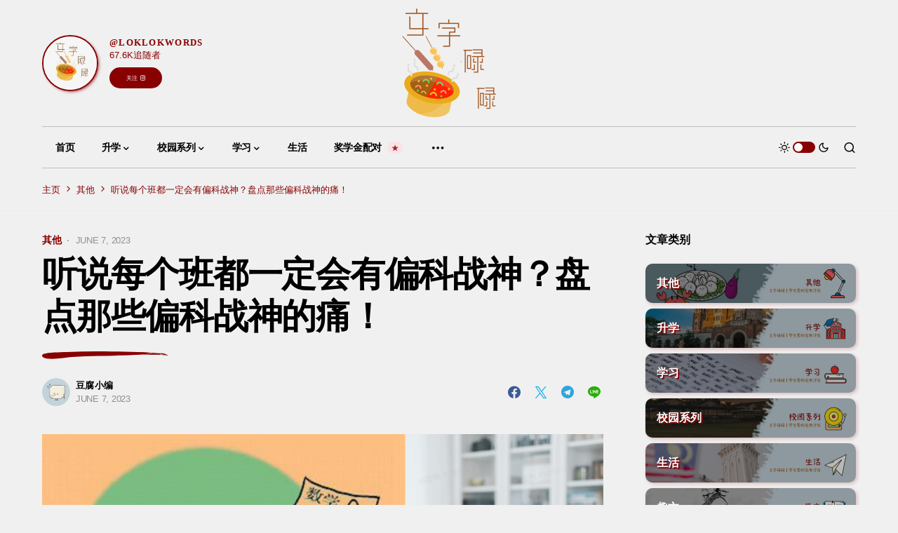

--- FILE ---
content_type: text/html; charset=UTF-8
request_url: https://loklokwords.com/others/21634/
body_size: 46566
content:
<!doctype html>
<html lang="zh">
<head>
	<meta charset="UTF-8" />
	<meta name="viewport" content="width=device-width, initial-scale=1" />
	<!-- <link rel="profile" href="https://gmpg.org/xfn/11" /> -->
	
<!-- Google Tag Manager for WordPress by gtm4wp.com -->
<script data-cfasync="false" data-pagespeed-no-defer>
	var gtm4wp_datalayer_name = "dataLayer";
	var dataLayer = dataLayer || [];
</script>
<!-- End Google Tag Manager for WordPress by gtm4wp.com -->
<!-- Search Engine Optimization by Rank Math PRO - https://rankmath.com/ -->
<title>听说每个班都一定会有偏科战神？盘点那些偏科战神的痛！ | 文字碌碌</title>
<meta name="description" content="你们的班上有没有所谓的“偏科战神？” 常常看他们在某个科目是全班最高分，但是在其他自己不擅长的科目一落千丈，被科目老师视为重点关注对象的XD | 文字碌碌 - 学生党的充电沙发"/>
<meta name="robots" content="follow, index, max-snippet:-1, max-video-preview:-1, max-image-preview:large"/>
<link rel="canonical" href="https://loklokwords.com/others/21634/" />
<meta property="og:locale" content="zh" />
<meta property="og:type" content="article" />
<meta property="og:title" content="听说每个班都一定会有偏科战神？盘点那些偏科战神的痛！ | 文字碌碌" />
<meta property="og:description" content="你们的班上有没有所谓的“偏科战神？” 常常看他们在某个科目是全班最高分，但是在其他自己不擅长的科目一落千丈，被科目老师视为重点关注对象的XD | 文字碌碌 - 学生党的充电沙发" />
<meta property="og:url" content="https://loklokwords.com/others/21634/" />
<meta property="og:site_name" content="文字碌碌" />
<meta property="article:publisher" content="https://facebook.com/loklokwords" />
<meta property="article:tag" content="独中生" />
<meta property="article:tag" content="马来西亚" />
<meta property="article:tag" content="学生" />
<meta property="article:tag" content="统考" />
<meta property="article:tag" content="中学生" />
<meta property="article:tag" content="老师" />
<meta property="article:tag" content="偏科" />
<meta property="article:tag" content="两极反转" />
<meta property="article:tag" content="差别待遇" />
<meta property="article:section" content="其他" />
<meta property="og:updated_time" content="2023-06-07T13:49:45+08:00" />
<meta property="fb:app_id" content="466562954985739" />
<meta property="og:image" content="https://cdn.loklokwords.com/wp-content/uploads/loklokword-link-preview-30-9-5.png" />
<meta property="og:image:secure_url" content="https://cdn.loklokwords.com/wp-content/uploads/loklokword-link-preview-30-9-5.png" />
<meta property="og:image:width" content="1200" />
<meta property="og:image:height" content="630" />
<meta property="og:image:alt" content="偏科战神" />
<meta property="og:image:type" content="image/png" />
<meta property="article:published_time" content="2023-06-07T13:49:36+08:00" />
<meta property="article:modified_time" content="2023-06-07T13:49:45+08:00" />
<meta name="twitter:card" content="summary_large_image" />
<meta name="twitter:title" content="听说每个班都一定会有偏科战神？盘点那些偏科战神的痛！ | 文字碌碌" />
<meta name="twitter:description" content="你们的班上有没有所谓的“偏科战神？” 常常看他们在某个科目是全班最高分，但是在其他自己不擅长的科目一落千丈，被科目老师视为重点关注对象的XD | 文字碌碌 - 学生党的充电沙发" />
<meta name="twitter:image" content="https://cdn.loklokwords.com/wp-content/uploads/loklokword-link-preview-30-9-5.png" />
<meta name="twitter:label1" content="Written by" />
<meta name="twitter:data1" content="豆腐小编" />
<meta name="twitter:label2" content="Time to read" />
<meta name="twitter:data2" content="Less than a minute" />
<script type="application/ld+json" class="rank-math-schema-pro">{"@context":"https://schema.org","@graph":[{"@type":"Organization","@id":"https://loklokwords.com/#organization","name":"\u6587\u5b57\u788c\u788c Lok Lok Words","url":"https://loklokwords.com","sameAs":["https://facebook.com/loklokwords"],"logo":{"@type":"ImageObject","@id":"https://loklokwords.com/#logo","url":"https://cdn.loklokwords.com/wp-content/uploads/Logo_Background-256x256-1.jpg","contentUrl":"https://cdn.loklokwords.com/wp-content/uploads/Logo_Background-256x256-1.jpg","caption":"\u6587\u5b57\u788c\u788c Lok Lok Words","inLanguage":"en-US","width":"256","height":"256"}},{"@type":"WebSite","@id":"https://loklokwords.com/#website","url":"https://loklokwords.com","name":"\u6587\u5b57\u788c\u788c Lok Lok Words","publisher":{"@id":"https://loklokwords.com/#organization"},"inLanguage":"en-US"},{"@type":"ImageObject","@id":"https://cdn.loklokwords.com/wp-content/uploads/loklokword-link-preview-30-9-5.png","url":"https://cdn.loklokwords.com/wp-content/uploads/loklokword-link-preview-30-9-5.png","width":"1200","height":"630","inLanguage":"en-US"},{"@type":"BreadcrumbList","@id":"https://loklokwords.com/others/21634/#breadcrumb","itemListElement":[{"@type":"ListItem","position":"1","item":{"@id":"https://loklokwords.com","name":"\u4e3b\u9875"}},{"@type":"ListItem","position":"2","item":{"@id":"https://loklokwords.com/category/others/","name":"\u5176\u4ed6"}},{"@type":"ListItem","position":"3","item":{"@id":"https://loklokwords.com/others/21634/","name":"\u542c\u8bf4\u6bcf\u4e2a\u73ed\u90fd\u4e00\u5b9a\u4f1a\u6709\u504f\u79d1\u6218\u795e\uff1f\u76d8\u70b9\u90a3\u4e9b\u504f\u79d1\u6218\u795e\u7684\u75db\uff01"}}]},{"@type":"WebPage","@id":"https://loklokwords.com/others/21634/#webpage","url":"https://loklokwords.com/others/21634/","name":"\u542c\u8bf4\u6bcf\u4e2a\u73ed\u90fd\u4e00\u5b9a\u4f1a\u6709\u504f\u79d1\u6218\u795e\uff1f\u76d8\u70b9\u90a3\u4e9b\u504f\u79d1\u6218\u795e\u7684\u75db\uff01 | \u6587\u5b57\u788c\u788c","datePublished":"2023-06-07T13:49:36+08:00","dateModified":"2023-06-07T13:49:45+08:00","isPartOf":{"@id":"https://loklokwords.com/#website"},"primaryImageOfPage":{"@id":"https://cdn.loklokwords.com/wp-content/uploads/loklokword-link-preview-30-9-5.png"},"inLanguage":"en-US","breadcrumb":{"@id":"https://loklokwords.com/others/21634/#breadcrumb"}},{"@type":"Person","@id":"https://loklokwords.com/writer/elister-ng/","@name":"\u8c46\u8150\u5c0f\u7f16","@description":"\u559c\u6b22\u8ffd\u5267\u3001\u770b\u5c0f\u8bf4\u3001\u6253\u6e38\u620f\u3002","@url":"https://loklokwords.com/writer/elister-ng/","@image":{"@type":"ImageObject","@id":"https://cdn.loklokwords.com/wp-content/uploads/tofu.png","@url":"https://cdn.loklokwords.com/wp-content/uploads/tofu.png","@caption":"\u8c46\u8150\u5c0f\u7f16","@inLanguage":"en-US"},"sameAs":["https://www.instagram.com/elisterngwaiying"]},{"@type":"Article","headline":"\u542c\u8bf4\u6bcf\u4e2a\u73ed\u90fd\u4e00\u5b9a\u4f1a\u6709\u504f\u79d1\u6218\u795e\uff1f\u76d8\u70b9\u90a3\u4e9b\u504f\u79d1\u6218\u795e\u7684\u75db\uff01 | \u6587\u5b57\u788c\u788c","keywords":"\u504f\u79d1\u6218\u795e","datePublished":"2023-06-07T13:49:36+08:00","dateModified":"2023-06-07T13:49:45+08:00","articleSection":"\u5176\u4ed6","author":{"@id":"https://loklokwords.com/writer/elister-ng/"},"publisher":{"@id":"https://loklokwords.com/#organization"},"description":"\u4f60\u4eec\u7684\u73ed\u4e0a\u6709\u6ca1\u6709\u6240\u8c13\u7684\u201c\u504f\u79d1\u6218\u795e\uff1f\u201d \u5e38\u5e38\u770b\u4ed6\u4eec\u5728\u67d0\u4e2a\u79d1\u76ee\u662f\u5168\u73ed\u6700\u9ad8\u5206\uff0c\u4f46\u662f\u5728\u5176\u4ed6\u81ea\u5df1\u4e0d\u64c5\u957f\u7684\u79d1\u76ee\u4e00\u843d\u5343\u4e08\uff0c\u88ab\u79d1\u76ee\u8001\u5e08\u89c6\u4e3a\u91cd\u70b9\u5173\u6ce8\u5bf9\u8c61\u7684XD | \u6587\u5b57\u788c\u788c - \u5b66\u751f\u515a\u7684\u5145\u7535\u6c99\u53d1","name":"\u542c\u8bf4\u6bcf\u4e2a\u73ed\u90fd\u4e00\u5b9a\u4f1a\u6709\u504f\u79d1\u6218\u795e\uff1f\u76d8\u70b9\u90a3\u4e9b\u504f\u79d1\u6218\u795e\u7684\u75db\uff01 | \u6587\u5b57\u788c\u788c","@id":"https://loklokwords.com/others/21634/#richSnippet","isPartOf":{"@id":"https://loklokwords.com/others/21634/#webpage"},"image":{"@id":"https://cdn.loklokwords.com/wp-content/uploads/loklokword-link-preview-30-9-5.png"},"inLanguage":"en-US","mainEntityOfPage":{"@id":"https://loklokwords.com/others/21634/#webpage"}}]}</script>
<!-- /Rank Math WordPress SEO plugin -->

<link rel='preconnect' href='https://cdn.loklokwords.com' />
<link rel='preconnect' href='https://fonts.bunny.net' />
<link rel="alternate" type="application/rss+xml" title="文字碌碌 &raquo; Feed" href="https://loklokwords.com/feed/" />
<!-- Taboola Code -->
<script type='text/javascript'>
   window._taboola = window._taboola || [];
   _taboola.push({article:'auto'});
   !function (e, f, u, i) {
     if (!document.getElementById(i)){
       e.async = 1;
       e.src = u;
       e.id = i;
       f.parentNode.insertBefore(e, f);
     }
   }(document.createElement('script'),
   document.getElementsByTagName('script')[0],
   '//cdn.taboola.com/libtrc/loklokwords/loader.js',
   'tb_loader_script');
   if(window.performance && typeof window.performance.mark == 'function')
     {window.performance.mark('tbl_ic');}
</script>
<!-- End of Taboola Code --><link rel="alternate" title="oEmbed (JSON)" type="application/json+oembed" href="https://loklokwords.com/wp-json/oembed/1.0/embed?url=https%3A%2F%2Floklokwords.com%2Fothers%2F21634%2F" />
<link rel="alternate" title="oEmbed (XML)" type="text/xml+oembed" href="https://loklokwords.com/wp-json/oembed/1.0/embed?url=https%3A%2F%2Floklokwords.com%2Fothers%2F21634%2F&#038;format=xml" />
			<link rel="preload" href="https://loklokwords.com/wp-content/plugins/canvas/assets/fonts/canvas-icons.woff" as="font" type="font/woff" crossorigin>
			<style id='wp-img-auto-sizes-contain-inline-css'>
img:is([sizes=auto i],[sizes^="auto," i]){contain-intrinsic-size:3000px 1500px}
/*# sourceURL=wp-img-auto-sizes-contain-inline-css */
</style>
<link rel='stylesheet' id='canvas-css' href='https://loklokwords.com/wp-content/plugins/canvas/assets/css/canvas.css' media='all' />
<link rel='alternate stylesheet' id='powerkit-icons-css' href='https://loklokwords.com/wp-content/plugins/powerkit/assets/fonts/powerkit-icons.woff' as='font' type='font/wof' crossorigin />
<link rel='stylesheet' id='powerkit-css' href='https://loklokwords.com/wp-content/plugins/powerkit/assets/css/powerkit.css' media='all' />
<style id='wp-block-library-inline-css'>
:root{--wp-block-synced-color:#7a00df;--wp-block-synced-color--rgb:122,0,223;--wp-bound-block-color:var(--wp-block-synced-color);--wp-editor-canvas-background:#ddd;--wp-admin-theme-color:#007cba;--wp-admin-theme-color--rgb:0,124,186;--wp-admin-theme-color-darker-10:#006ba1;--wp-admin-theme-color-darker-10--rgb:0,107,160.5;--wp-admin-theme-color-darker-20:#005a87;--wp-admin-theme-color-darker-20--rgb:0,90,135;--wp-admin-border-width-focus:2px}@media (min-resolution:192dpi){:root{--wp-admin-border-width-focus:1.5px}}.wp-element-button{cursor:pointer}:root .has-very-light-gray-background-color{background-color:#eee}:root .has-very-dark-gray-background-color{background-color:#313131}:root .has-very-light-gray-color{color:#eee}:root .has-very-dark-gray-color{color:#313131}:root .has-vivid-green-cyan-to-vivid-cyan-blue-gradient-background{background:linear-gradient(135deg,#00d084,#0693e3)}:root .has-purple-crush-gradient-background{background:linear-gradient(135deg,#34e2e4,#4721fb 50%,#ab1dfe)}:root .has-hazy-dawn-gradient-background{background:linear-gradient(135deg,#faaca8,#dad0ec)}:root .has-subdued-olive-gradient-background{background:linear-gradient(135deg,#fafae1,#67a671)}:root .has-atomic-cream-gradient-background{background:linear-gradient(135deg,#fdd79a,#004a59)}:root .has-nightshade-gradient-background{background:linear-gradient(135deg,#330968,#31cdcf)}:root .has-midnight-gradient-background{background:linear-gradient(135deg,#020381,#2874fc)}:root{--wp--preset--font-size--normal:16px;--wp--preset--font-size--huge:42px}.has-regular-font-size{font-size:1em}.has-larger-font-size{font-size:2.625em}.has-normal-font-size{font-size:var(--wp--preset--font-size--normal)}.has-huge-font-size{font-size:var(--wp--preset--font-size--huge)}.has-text-align-center{text-align:center}.has-text-align-left{text-align:left}.has-text-align-right{text-align:right}.has-fit-text{white-space:nowrap!important}#end-resizable-editor-section{display:none}.aligncenter{clear:both}.items-justified-left{justify-content:flex-start}.items-justified-center{justify-content:center}.items-justified-right{justify-content:flex-end}.items-justified-space-between{justify-content:space-between}.screen-reader-text{border:0;clip-path:inset(50%);height:1px;margin:-1px;overflow:hidden;padding:0;position:absolute;width:1px;word-wrap:normal!important}.screen-reader-text:focus{background-color:#ddd;clip-path:none;color:#444;display:block;font-size:1em;height:auto;left:5px;line-height:normal;padding:15px 23px 14px;text-decoration:none;top:5px;width:auto;z-index:100000}html :where(.has-border-color){border-style:solid}html :where([style*=border-top-color]){border-top-style:solid}html :where([style*=border-right-color]){border-right-style:solid}html :where([style*=border-bottom-color]){border-bottom-style:solid}html :where([style*=border-left-color]){border-left-style:solid}html :where([style*=border-width]){border-style:solid}html :where([style*=border-top-width]){border-top-style:solid}html :where([style*=border-right-width]){border-right-style:solid}html :where([style*=border-bottom-width]){border-bottom-style:solid}html :where([style*=border-left-width]){border-left-style:solid}html :where(img[class*=wp-image-]){height:auto;max-width:100%}:where(figure){margin:0 0 1em}html :where(.is-position-sticky){--wp-admin--admin-bar--position-offset:var(--wp-admin--admin-bar--height,0px)}@media screen and (max-width:600px){html :where(.is-position-sticky){--wp-admin--admin-bar--position-offset:0px}}

/*# sourceURL=wp-block-library-inline-css */
</style><style id='wp-block-heading-inline-css'>
h1:where(.wp-block-heading).has-background,h2:where(.wp-block-heading).has-background,h3:where(.wp-block-heading).has-background,h4:where(.wp-block-heading).has-background,h5:where(.wp-block-heading).has-background,h6:where(.wp-block-heading).has-background{padding:1.25em 2.375em}h1.has-text-align-left[style*=writing-mode]:where([style*=vertical-lr]),h1.has-text-align-right[style*=writing-mode]:where([style*=vertical-rl]),h2.has-text-align-left[style*=writing-mode]:where([style*=vertical-lr]),h2.has-text-align-right[style*=writing-mode]:where([style*=vertical-rl]),h3.has-text-align-left[style*=writing-mode]:where([style*=vertical-lr]),h3.has-text-align-right[style*=writing-mode]:where([style*=vertical-rl]),h4.has-text-align-left[style*=writing-mode]:where([style*=vertical-lr]),h4.has-text-align-right[style*=writing-mode]:where([style*=vertical-rl]),h5.has-text-align-left[style*=writing-mode]:where([style*=vertical-lr]),h5.has-text-align-right[style*=writing-mode]:where([style*=vertical-rl]),h6.has-text-align-left[style*=writing-mode]:where([style*=vertical-lr]),h6.has-text-align-right[style*=writing-mode]:where([style*=vertical-rl]){rotate:180deg}
/*# sourceURL=https://loklokwords.com/wp-includes/blocks/heading/style.min.css */
</style>
<style id='wp-block-image-inline-css'>
.wp-block-image>a,.wp-block-image>figure>a{display:inline-block}.wp-block-image img{box-sizing:border-box;height:auto;max-width:100%;vertical-align:bottom}@media not (prefers-reduced-motion){.wp-block-image img.hide{visibility:hidden}.wp-block-image img.show{animation:show-content-image .4s}}.wp-block-image[style*=border-radius] img,.wp-block-image[style*=border-radius]>a{border-radius:inherit}.wp-block-image.has-custom-border img{box-sizing:border-box}.wp-block-image.aligncenter{text-align:center}.wp-block-image.alignfull>a,.wp-block-image.alignwide>a{width:100%}.wp-block-image.alignfull img,.wp-block-image.alignwide img{height:auto;width:100%}.wp-block-image .aligncenter,.wp-block-image .alignleft,.wp-block-image .alignright,.wp-block-image.aligncenter,.wp-block-image.alignleft,.wp-block-image.alignright{display:table}.wp-block-image .aligncenter>figcaption,.wp-block-image .alignleft>figcaption,.wp-block-image .alignright>figcaption,.wp-block-image.aligncenter>figcaption,.wp-block-image.alignleft>figcaption,.wp-block-image.alignright>figcaption{caption-side:bottom;display:table-caption}.wp-block-image .alignleft{float:left;margin:.5em 1em .5em 0}.wp-block-image .alignright{float:right;margin:.5em 0 .5em 1em}.wp-block-image .aligncenter{margin-left:auto;margin-right:auto}.wp-block-image :where(figcaption){margin-bottom:1em;margin-top:.5em}.wp-block-image.is-style-circle-mask img{border-radius:9999px}@supports ((-webkit-mask-image:none) or (mask-image:none)) or (-webkit-mask-image:none){.wp-block-image.is-style-circle-mask img{border-radius:0;-webkit-mask-image:url('data:image/svg+xml;utf8,<svg viewBox="0 0 100 100" xmlns="http://www.w3.org/2000/svg"><circle cx="50" cy="50" r="50"/></svg>');mask-image:url('data:image/svg+xml;utf8,<svg viewBox="0 0 100 100" xmlns="http://www.w3.org/2000/svg"><circle cx="50" cy="50" r="50"/></svg>');mask-mode:alpha;-webkit-mask-position:center;mask-position:center;-webkit-mask-repeat:no-repeat;mask-repeat:no-repeat;-webkit-mask-size:contain;mask-size:contain}}:root :where(.wp-block-image.is-style-rounded img,.wp-block-image .is-style-rounded img){border-radius:9999px}.wp-block-image figure{margin:0}.wp-lightbox-container{display:flex;flex-direction:column;position:relative}.wp-lightbox-container img{cursor:zoom-in}.wp-lightbox-container img:hover+button{opacity:1}.wp-lightbox-container button{align-items:center;backdrop-filter:blur(16px) saturate(180%);background-color:#5a5a5a40;border:none;border-radius:4px;cursor:zoom-in;display:flex;height:20px;justify-content:center;opacity:0;padding:0;position:absolute;right:16px;text-align:center;top:16px;width:20px;z-index:100}@media not (prefers-reduced-motion){.wp-lightbox-container button{transition:opacity .2s ease}}.wp-lightbox-container button:focus-visible{outline:3px auto #5a5a5a40;outline:3px auto -webkit-focus-ring-color;outline-offset:3px}.wp-lightbox-container button:hover{cursor:pointer;opacity:1}.wp-lightbox-container button:focus{opacity:1}.wp-lightbox-container button:focus,.wp-lightbox-container button:hover,.wp-lightbox-container button:not(:hover):not(:active):not(.has-background){background-color:#5a5a5a40;border:none}.wp-lightbox-overlay{box-sizing:border-box;cursor:zoom-out;height:100vh;left:0;overflow:hidden;position:fixed;top:0;visibility:hidden;width:100%;z-index:100000}.wp-lightbox-overlay .close-button{align-items:center;cursor:pointer;display:flex;justify-content:center;min-height:40px;min-width:40px;padding:0;position:absolute;right:calc(env(safe-area-inset-right) + 16px);top:calc(env(safe-area-inset-top) + 16px);z-index:5000000}.wp-lightbox-overlay .close-button:focus,.wp-lightbox-overlay .close-button:hover,.wp-lightbox-overlay .close-button:not(:hover):not(:active):not(.has-background){background:none;border:none}.wp-lightbox-overlay .lightbox-image-container{height:var(--wp--lightbox-container-height);left:50%;overflow:hidden;position:absolute;top:50%;transform:translate(-50%,-50%);transform-origin:top left;width:var(--wp--lightbox-container-width);z-index:9999999999}.wp-lightbox-overlay .wp-block-image{align-items:center;box-sizing:border-box;display:flex;height:100%;justify-content:center;margin:0;position:relative;transform-origin:0 0;width:100%;z-index:3000000}.wp-lightbox-overlay .wp-block-image img{height:var(--wp--lightbox-image-height);min-height:var(--wp--lightbox-image-height);min-width:var(--wp--lightbox-image-width);width:var(--wp--lightbox-image-width)}.wp-lightbox-overlay .wp-block-image figcaption{display:none}.wp-lightbox-overlay button{background:none;border:none}.wp-lightbox-overlay .scrim{background-color:#fff;height:100%;opacity:.9;position:absolute;width:100%;z-index:2000000}.wp-lightbox-overlay.active{visibility:visible}@media not (prefers-reduced-motion){.wp-lightbox-overlay.active{animation:turn-on-visibility .25s both}.wp-lightbox-overlay.active img{animation:turn-on-visibility .35s both}.wp-lightbox-overlay.show-closing-animation:not(.active){animation:turn-off-visibility .35s both}.wp-lightbox-overlay.show-closing-animation:not(.active) img{animation:turn-off-visibility .25s both}.wp-lightbox-overlay.zoom.active{animation:none;opacity:1;visibility:visible}.wp-lightbox-overlay.zoom.active .lightbox-image-container{animation:lightbox-zoom-in .4s}.wp-lightbox-overlay.zoom.active .lightbox-image-container img{animation:none}.wp-lightbox-overlay.zoom.active .scrim{animation:turn-on-visibility .4s forwards}.wp-lightbox-overlay.zoom.show-closing-animation:not(.active){animation:none}.wp-lightbox-overlay.zoom.show-closing-animation:not(.active) .lightbox-image-container{animation:lightbox-zoom-out .4s}.wp-lightbox-overlay.zoom.show-closing-animation:not(.active) .lightbox-image-container img{animation:none}.wp-lightbox-overlay.zoom.show-closing-animation:not(.active) .scrim{animation:turn-off-visibility .4s forwards}}@keyframes show-content-image{0%{visibility:hidden}99%{visibility:hidden}to{visibility:visible}}@keyframes turn-on-visibility{0%{opacity:0}to{opacity:1}}@keyframes turn-off-visibility{0%{opacity:1;visibility:visible}99%{opacity:0;visibility:visible}to{opacity:0;visibility:hidden}}@keyframes lightbox-zoom-in{0%{transform:translate(calc((-100vw + var(--wp--lightbox-scrollbar-width))/2 + var(--wp--lightbox-initial-left-position)),calc(-50vh + var(--wp--lightbox-initial-top-position))) scale(var(--wp--lightbox-scale))}to{transform:translate(-50%,-50%) scale(1)}}@keyframes lightbox-zoom-out{0%{transform:translate(-50%,-50%) scale(1);visibility:visible}99%{visibility:visible}to{transform:translate(calc((-100vw + var(--wp--lightbox-scrollbar-width))/2 + var(--wp--lightbox-initial-left-position)),calc(-50vh + var(--wp--lightbox-initial-top-position))) scale(var(--wp--lightbox-scale));visibility:hidden}}
/*# sourceURL=https://loklokwords.com/wp-includes/blocks/image/style.min.css */
</style>
<style id='wp-block-embed-inline-css'>
.wp-block-embed.alignleft,.wp-block-embed.alignright,.wp-block[data-align=left]>[data-type="core/embed"],.wp-block[data-align=right]>[data-type="core/embed"]{max-width:360px;width:100%}.wp-block-embed.alignleft .wp-block-embed__wrapper,.wp-block-embed.alignright .wp-block-embed__wrapper,.wp-block[data-align=left]>[data-type="core/embed"] .wp-block-embed__wrapper,.wp-block[data-align=right]>[data-type="core/embed"] .wp-block-embed__wrapper{min-width:280px}.wp-block-cover .wp-block-embed{min-height:240px;min-width:320px}.wp-block-embed{overflow-wrap:break-word}.wp-block-embed :where(figcaption){margin-bottom:1em;margin-top:.5em}.wp-block-embed iframe{max-width:100%}.wp-block-embed__wrapper{position:relative}.wp-embed-responsive .wp-has-aspect-ratio .wp-block-embed__wrapper:before{content:"";display:block;padding-top:50%}.wp-embed-responsive .wp-has-aspect-ratio iframe{bottom:0;height:100%;left:0;position:absolute;right:0;top:0;width:100%}.wp-embed-responsive .wp-embed-aspect-21-9 .wp-block-embed__wrapper:before{padding-top:42.85%}.wp-embed-responsive .wp-embed-aspect-18-9 .wp-block-embed__wrapper:before{padding-top:50%}.wp-embed-responsive .wp-embed-aspect-16-9 .wp-block-embed__wrapper:before{padding-top:56.25%}.wp-embed-responsive .wp-embed-aspect-4-3 .wp-block-embed__wrapper:before{padding-top:75%}.wp-embed-responsive .wp-embed-aspect-1-1 .wp-block-embed__wrapper:before{padding-top:100%}.wp-embed-responsive .wp-embed-aspect-9-16 .wp-block-embed__wrapper:before{padding-top:177.77%}.wp-embed-responsive .wp-embed-aspect-1-2 .wp-block-embed__wrapper:before{padding-top:200%}
/*# sourceURL=https://loklokwords.com/wp-includes/blocks/embed/style.min.css */
</style>
<style id='wp-block-paragraph-inline-css'>
.is-small-text{font-size:.875em}.is-regular-text{font-size:1em}.is-large-text{font-size:2.25em}.is-larger-text{font-size:3em}.has-drop-cap:not(:focus):first-letter{float:left;font-size:8.4em;font-style:normal;font-weight:100;line-height:.68;margin:.05em .1em 0 0;text-transform:uppercase}body.rtl .has-drop-cap:not(:focus):first-letter{float:none;margin-left:.1em}p.has-drop-cap.has-background{overflow:hidden}:root :where(p.has-background){padding:1.25em 2.375em}:where(p.has-text-color:not(.has-link-color)) a{color:inherit}p.has-text-align-left[style*="writing-mode:vertical-lr"],p.has-text-align-right[style*="writing-mode:vertical-rl"]{rotate:180deg}
/*# sourceURL=https://loklokwords.com/wp-includes/blocks/paragraph/style.min.css */
</style>
<style id='wp-block-separator-inline-css'>
@charset "UTF-8";.wp-block-separator{border:none;border-top:2px solid}:root :where(.wp-block-separator.is-style-dots){height:auto;line-height:1;text-align:center}:root :where(.wp-block-separator.is-style-dots):before{color:currentColor;content:"···";font-family:serif;font-size:1.5em;letter-spacing:2em;padding-left:2em}.wp-block-separator.is-style-dots{background:none!important;border:none!important}
/*# sourceURL=https://loklokwords.com/wp-includes/blocks/separator/style.min.css */
</style>
<style id='global-styles-inline-css'>
:root{--wp--preset--aspect-ratio--square: 1;--wp--preset--aspect-ratio--4-3: 4/3;--wp--preset--aspect-ratio--3-4: 3/4;--wp--preset--aspect-ratio--3-2: 3/2;--wp--preset--aspect-ratio--2-3: 2/3;--wp--preset--aspect-ratio--16-9: 16/9;--wp--preset--aspect-ratio--9-16: 9/16;--wp--preset--color--black: #000000;--wp--preset--color--cyan-bluish-gray: #abb8c3;--wp--preset--color--white: #FFFFFF;--wp--preset--color--pale-pink: #f78da7;--wp--preset--color--vivid-red: #cf2e2e;--wp--preset--color--luminous-vivid-orange: #ff6900;--wp--preset--color--luminous-vivid-amber: #fcb900;--wp--preset--color--light-green-cyan: #7bdcb5;--wp--preset--color--vivid-green-cyan: #00d084;--wp--preset--color--pale-cyan-blue: #8ed1fc;--wp--preset--color--vivid-cyan-blue: #0693e3;--wp--preset--color--vivid-purple: #9b51e0;--wp--preset--color--blue: #59BACC;--wp--preset--color--green: #03a988;--wp--preset--color--orange: #FFBC49;--wp--preset--color--red: #fb0d48;--wp--preset--color--secondary-bg: rgba(165, 95, 19, 0.31);--wp--preset--color--accent-bg: rgba(136, 0, 0, 0.31);--wp--preset--color--additional: #484848;--wp--preset--color--secondary: #880000;--wp--preset--color--gray-50: #f8f9fa;--wp--preset--color--gray-100: #f8f9fb;--wp--preset--color--gray-200: #e9ecef;--wp--preset--gradient--vivid-cyan-blue-to-vivid-purple: linear-gradient(135deg,rgb(6,147,227) 0%,rgb(155,81,224) 100%);--wp--preset--gradient--light-green-cyan-to-vivid-green-cyan: linear-gradient(135deg,rgb(122,220,180) 0%,rgb(0,208,130) 100%);--wp--preset--gradient--luminous-vivid-amber-to-luminous-vivid-orange: linear-gradient(135deg,rgb(252,185,0) 0%,rgb(255,105,0) 100%);--wp--preset--gradient--luminous-vivid-orange-to-vivid-red: linear-gradient(135deg,rgb(255,105,0) 0%,rgb(207,46,46) 100%);--wp--preset--gradient--very-light-gray-to-cyan-bluish-gray: linear-gradient(135deg,rgb(238,238,238) 0%,rgb(169,184,195) 100%);--wp--preset--gradient--cool-to-warm-spectrum: linear-gradient(135deg,rgb(74,234,220) 0%,rgb(151,120,209) 20%,rgb(207,42,186) 40%,rgb(238,44,130) 60%,rgb(251,105,98) 80%,rgb(254,248,76) 100%);--wp--preset--gradient--blush-light-purple: linear-gradient(135deg,rgb(255,206,236) 0%,rgb(152,150,240) 100%);--wp--preset--gradient--blush-bordeaux: linear-gradient(135deg,rgb(254,205,165) 0%,rgb(254,45,45) 50%,rgb(107,0,62) 100%);--wp--preset--gradient--luminous-dusk: linear-gradient(135deg,rgb(255,203,112) 0%,rgb(199,81,192) 50%,rgb(65,88,208) 100%);--wp--preset--gradient--pale-ocean: linear-gradient(135deg,rgb(255,245,203) 0%,rgb(182,227,212) 50%,rgb(51,167,181) 100%);--wp--preset--gradient--electric-grass: linear-gradient(135deg,rgb(202,248,128) 0%,rgb(113,206,126) 100%);--wp--preset--gradient--midnight: linear-gradient(135deg,rgb(2,3,129) 0%,rgb(40,116,252) 100%);--wp--preset--font-size--small: 13px;--wp--preset--font-size--medium: 20px;--wp--preset--font-size--large: 36px;--wp--preset--font-size--x-large: 42px;--wp--preset--spacing--20: 0.44rem;--wp--preset--spacing--30: 0.67rem;--wp--preset--spacing--40: 1rem;--wp--preset--spacing--50: 1.5rem;--wp--preset--spacing--60: 2.25rem;--wp--preset--spacing--70: 3.38rem;--wp--preset--spacing--80: 5.06rem;--wp--preset--shadow--natural: 6px 6px 9px rgba(0, 0, 0, 0.2);--wp--preset--shadow--deep: 12px 12px 50px rgba(0, 0, 0, 0.4);--wp--preset--shadow--sharp: 6px 6px 0px rgba(0, 0, 0, 0.2);--wp--preset--shadow--outlined: 6px 6px 0px -3px rgb(255, 255, 255), 6px 6px rgb(0, 0, 0);--wp--preset--shadow--crisp: 6px 6px 0px rgb(0, 0, 0);}:where(.is-layout-flex){gap: 0.5em;}:where(.is-layout-grid){gap: 0.5em;}body .is-layout-flex{display: flex;}.is-layout-flex{flex-wrap: wrap;align-items: center;}.is-layout-flex > :is(*, div){margin: 0;}body .is-layout-grid{display: grid;}.is-layout-grid > :is(*, div){margin: 0;}:where(.wp-block-columns.is-layout-flex){gap: 2em;}:where(.wp-block-columns.is-layout-grid){gap: 2em;}:where(.wp-block-post-template.is-layout-flex){gap: 1.25em;}:where(.wp-block-post-template.is-layout-grid){gap: 1.25em;}.has-black-color{color: var(--wp--preset--color--black) !important;}.has-cyan-bluish-gray-color{color: var(--wp--preset--color--cyan-bluish-gray) !important;}.has-white-color{color: var(--wp--preset--color--white) !important;}.has-pale-pink-color{color: var(--wp--preset--color--pale-pink) !important;}.has-vivid-red-color{color: var(--wp--preset--color--vivid-red) !important;}.has-luminous-vivid-orange-color{color: var(--wp--preset--color--luminous-vivid-orange) !important;}.has-luminous-vivid-amber-color{color: var(--wp--preset--color--luminous-vivid-amber) !important;}.has-light-green-cyan-color{color: var(--wp--preset--color--light-green-cyan) !important;}.has-vivid-green-cyan-color{color: var(--wp--preset--color--vivid-green-cyan) !important;}.has-pale-cyan-blue-color{color: var(--wp--preset--color--pale-cyan-blue) !important;}.has-vivid-cyan-blue-color{color: var(--wp--preset--color--vivid-cyan-blue) !important;}.has-vivid-purple-color{color: var(--wp--preset--color--vivid-purple) !important;}.has-black-background-color{background-color: var(--wp--preset--color--black) !important;}.has-cyan-bluish-gray-background-color{background-color: var(--wp--preset--color--cyan-bluish-gray) !important;}.has-white-background-color{background-color: var(--wp--preset--color--white) !important;}.has-pale-pink-background-color{background-color: var(--wp--preset--color--pale-pink) !important;}.has-vivid-red-background-color{background-color: var(--wp--preset--color--vivid-red) !important;}.has-luminous-vivid-orange-background-color{background-color: var(--wp--preset--color--luminous-vivid-orange) !important;}.has-luminous-vivid-amber-background-color{background-color: var(--wp--preset--color--luminous-vivid-amber) !important;}.has-light-green-cyan-background-color{background-color: var(--wp--preset--color--light-green-cyan) !important;}.has-vivid-green-cyan-background-color{background-color: var(--wp--preset--color--vivid-green-cyan) !important;}.has-pale-cyan-blue-background-color{background-color: var(--wp--preset--color--pale-cyan-blue) !important;}.has-vivid-cyan-blue-background-color{background-color: var(--wp--preset--color--vivid-cyan-blue) !important;}.has-vivid-purple-background-color{background-color: var(--wp--preset--color--vivid-purple) !important;}.has-black-border-color{border-color: var(--wp--preset--color--black) !important;}.has-cyan-bluish-gray-border-color{border-color: var(--wp--preset--color--cyan-bluish-gray) !important;}.has-white-border-color{border-color: var(--wp--preset--color--white) !important;}.has-pale-pink-border-color{border-color: var(--wp--preset--color--pale-pink) !important;}.has-vivid-red-border-color{border-color: var(--wp--preset--color--vivid-red) !important;}.has-luminous-vivid-orange-border-color{border-color: var(--wp--preset--color--luminous-vivid-orange) !important;}.has-luminous-vivid-amber-border-color{border-color: var(--wp--preset--color--luminous-vivid-amber) !important;}.has-light-green-cyan-border-color{border-color: var(--wp--preset--color--light-green-cyan) !important;}.has-vivid-green-cyan-border-color{border-color: var(--wp--preset--color--vivid-green-cyan) !important;}.has-pale-cyan-blue-border-color{border-color: var(--wp--preset--color--pale-cyan-blue) !important;}.has-vivid-cyan-blue-border-color{border-color: var(--wp--preset--color--vivid-cyan-blue) !important;}.has-vivid-purple-border-color{border-color: var(--wp--preset--color--vivid-purple) !important;}.has-vivid-cyan-blue-to-vivid-purple-gradient-background{background: var(--wp--preset--gradient--vivid-cyan-blue-to-vivid-purple) !important;}.has-light-green-cyan-to-vivid-green-cyan-gradient-background{background: var(--wp--preset--gradient--light-green-cyan-to-vivid-green-cyan) !important;}.has-luminous-vivid-amber-to-luminous-vivid-orange-gradient-background{background: var(--wp--preset--gradient--luminous-vivid-amber-to-luminous-vivid-orange) !important;}.has-luminous-vivid-orange-to-vivid-red-gradient-background{background: var(--wp--preset--gradient--luminous-vivid-orange-to-vivid-red) !important;}.has-very-light-gray-to-cyan-bluish-gray-gradient-background{background: var(--wp--preset--gradient--very-light-gray-to-cyan-bluish-gray) !important;}.has-cool-to-warm-spectrum-gradient-background{background: var(--wp--preset--gradient--cool-to-warm-spectrum) !important;}.has-blush-light-purple-gradient-background{background: var(--wp--preset--gradient--blush-light-purple) !important;}.has-blush-bordeaux-gradient-background{background: var(--wp--preset--gradient--blush-bordeaux) !important;}.has-luminous-dusk-gradient-background{background: var(--wp--preset--gradient--luminous-dusk) !important;}.has-pale-ocean-gradient-background{background: var(--wp--preset--gradient--pale-ocean) !important;}.has-electric-grass-gradient-background{background: var(--wp--preset--gradient--electric-grass) !important;}.has-midnight-gradient-background{background: var(--wp--preset--gradient--midnight) !important;}.has-small-font-size{font-size: var(--wp--preset--font-size--small) !important;}.has-medium-font-size{font-size: var(--wp--preset--font-size--medium) !important;}.has-large-font-size{font-size: var(--wp--preset--font-size--large) !important;}.has-x-large-font-size{font-size: var(--wp--preset--font-size--x-large) !important;}
/*# sourceURL=global-styles-inline-css */
</style>

<style id='classic-theme-styles-inline-css'>
/*! This file is auto-generated */
.wp-block-button__link{color:#fff;background-color:#32373c;border-radius:9999px;box-shadow:none;text-decoration:none;padding:calc(.667em + 2px) calc(1.333em + 2px);font-size:1.125em}.wp-block-file__button{background:#32373c;color:#fff;text-decoration:none}
/*# sourceURL=/wp-includes/css/classic-themes.min.css */
</style>
<link rel='stylesheet' id='canvas-block-posts-sidebar-css' href='https://loklokwords.com/wp-content/plugins/canvas/components/posts/block-posts-sidebar/block-posts-sidebar.css' media='all' />
<link rel='stylesheet' id='canvas-block-heading-style-css' href='https://loklokwords.com/wp-content/plugins/canvas/components/content-formatting/block-heading/block.css' media='all' />
<link rel='stylesheet' id='canvas-block-list-style-css' href='https://loklokwords.com/wp-content/plugins/canvas/components/content-formatting/block-list/block.css' media='all' />
<link rel='stylesheet' id='canvas-block-paragraph-style-css' href='https://loklokwords.com/wp-content/plugins/canvas/components/content-formatting/block-paragraph/block.css' media='all' />
<link rel='stylesheet' id='canvas-block-separator-style-css' href='https://loklokwords.com/wp-content/plugins/canvas/components/content-formatting/block-separator/block.css' media='all' />
<link rel='stylesheet' id='canvas-block-group-style-css' href='https://loklokwords.com/wp-content/plugins/canvas/components/basic-elements/block-group/block.css' media='all' />
<link rel='stylesheet' id='canvas-block-cover-style-css' href='https://loklokwords.com/wp-content/plugins/canvas/components/basic-elements/block-cover/block.css' media='all' />
<link rel='stylesheet' id='powerkit-content-formatting-css' href='https://loklokwords.com/wp-content/plugins/powerkit/modules/content-formatting/public/css/public-powerkit-content-formatting.css' media='all' />
<link rel='stylesheet' id='powerkit-facebook-css' href='https://loklokwords.com/wp-content/plugins/powerkit/modules/facebook/public/css/public-powerkit-facebook.css' media='all' />
<link rel='stylesheet' id='powerkit-featured-categories-css' href='https://loklokwords.com/wp-content/plugins/powerkit/modules/featured-categories/public/css/public-powerkit-featured-categories.css' media='all' />
<link rel='stylesheet' id='powerkit-inline-posts-css' href='https://loklokwords.com/wp-content/plugins/powerkit/modules/inline-posts/public/css/public-powerkit-inline-posts.css' media='all' />
<link rel='stylesheet' id='powerkit-justified-gallery-css' href='https://loklokwords.com/wp-content/plugins/powerkit/modules/justified-gallery/public/css/public-powerkit-justified-gallery.css' media='all' />
<link rel='stylesheet' id='powerkit-widget-posts-css' href='https://loklokwords.com/wp-content/plugins/powerkit/modules/posts/public/css/public-powerkit-widget-posts.css' media='all' />
<link rel='stylesheet' id='powerkit-scroll-to-top-css' href='https://loklokwords.com/wp-content/plugins/powerkit/modules/scroll-to-top/public/css/public-powerkit-scroll-to-top.css' media='all' />
<link rel='stylesheet' id='powerkit-share-buttons-css' href='https://loklokwords.com/wp-content/plugins/powerkit/modules/share-buttons/public/css/public-powerkit-share-buttons.css' media='all' />
<link rel='stylesheet' id='powerkit-slider-gallery-css' href='https://loklokwords.com/wp-content/plugins/powerkit/modules/slider-gallery/public/css/public-powerkit-slider-gallery.css' media='all' />
<link rel='stylesheet' id='powerkit-social-links-css' href='https://loklokwords.com/wp-content/plugins/powerkit/modules/social-links/public/css/public-powerkit-social-links.css' media='all' />
<link rel='stylesheet' id='powerkit-table-of-contents-css' href='https://loklokwords.com/wp-content/plugins/powerkit/modules/table-of-contents/public/css/public-powerkit-table-of-contents.css' media='all' />
<link rel='stylesheet' id='powerkit-widget-about-css' href='https://loklokwords.com/wp-content/plugins/powerkit/modules/widget-about/public/css/public-powerkit-widget-about.css' media='all' />
<link rel='stylesheet' id='csco-styles-css' href='https://loklokwords.com/wp-content/themes/verta/style.css' media='all' />
<style id='csco-styles-inline-css'>

:root {
	/* Base Font */
	--cs-font-base-family: initial;
	--cs-font-base-size: 1rem;
	--cs-font-base-weight: 0;
	--cs-font-base-style: ;
	--cs-font-base-letter-spacing: normal;
	--cs-font-base-line-height: 1.5;

	/* Primary Font */
	--cs-font-primary-family: initial;
	--cs-font-primary-size: 0.75rem;
	--cs-font-primary-weight: 0;
	--cs-font-primary-style: ;
	--cs-font-primary-letter-spacing: normal;
	--cs-font-primary-text-transform: uppercase;

	/* Secondary Font */
	--cs-font-secondary-family: inherit;
	--cs-font-secondary-size: 0.825rem;
	--cs-font-secondary-weight: 0;
	--cs-font-secondary-style: ;
	--cs-font-secondary-letter-spacing: normal;
	--cs-font-secondary-text-transform: none;

	/* Category Font */
	--cs-font-category-family: inherit;
	--cs-font-category-size: 0.8rem;
	--cs-font-category-weight: 0;
	--cs-font-category-style: ;
	--cs-font-category-letter-spacing: 0.05em;
	--cs-font-category-text-transform: uppercase;

	/* Post Meta Font */
	--cs-font-post-meta-family: inherit;
	--cs-font-post-meta-size: 0.8rem;
	--cs-font-post-meta-weight: 0;
	--cs-font-post-meta-style: ;
	--cs-font-post-meta-letter-spacing: 0em;
	--cs-font-post-meta-text-transform: uppercase;

	/* Input Font */
	--cs-font-input-family: inherit;
	--cs-font-input-size: 0.875rem;
	--cs-font-input-line-height: 1.625rem;
	--cs-font-input-weight: 0;
	--cs-font-input-style: ;
	--cs-font-input-letter-spacing: normal;
	--cs-font-input-text-transform: none;

	/* Post Subbtitle */
	--cs-font-post-subtitle-family: inherit;
	--cs-font-post-subtitle-size: 1rem;
	--cs-font-post-subtitle-letter-spacing: normal;

	/* Post Content */
	--cs-font-post-content-family: inherit;
	--cs-font-post-content-size: 1rem;
	--cs-font-post-content-letter-spacing: normal;

	/* Summary */
	--cs-font-entry-summary-family: initial;
	--cs-font-entry-summary-size: 0.825rem;
	--cs-font-entry-summary-letter-spacing: -0.02rem;

	/* Entry Excerpt */
	--cs-font-entry-excerpt-family: inherit;
	--cs-font-entry-excerpt-size: 0.8rem;
	--cs-font-entry-excerpt-letter-spacing: normal;

	/* Logos --------------- */

	/* Main Logo */
	--cs-font-main-logo-family: Poppins;
	--cs-font-main-logo-size: 1.5rem;
	--cs-font-main-logo-weight: 400;
	--cs-font-main-logo-style: normal;
	--cs-font-main-logo-letter-spacing: normal;
	--cs-font-main-logo-text-transform: uppercase;

	/* Large Logo */
	--cs-font-large-logo-family: Poppins;
	--cs-font-large-logo-size: 1.875rem;
	--cs-font-large-logo-weight: 600;
	--cs-font-large-logo-style: normal;
	--cs-font-large-logo-letter-spacing: normal;
	--cs-font-large-logo-text-transform: none;

	/* Footer Logo */
	--cs-font-footer-logo-family: Poppins;
	--cs-font-footer-logo-size: 1.5rem;
	--cs-font-footer-logo-weight: 600;
	--cs-font-footer-logo-style: normal;
	--cs-font-footer-logo-letter-spacing: normal;
	--cs-font-footer-logo-text-transform: none;

	/* Headings --------------- */

	/* Headings */
	--cs-font-headings-family: initial;
	--cs-font-headings-weight: 0;
	--cs-font-headings-style: ;
	--cs-font-headings-line-height: 1.25;
	--cs-font-headings-letter-spacing: -0.025em;
	--cs-font-headings-text-transform: none;

	/* Menu Font --------------- */

	/* Menu */
	/* Used for main top level menu elements. */
	--cs-font-menu-family: inherit;
	--cs-font-menu-size: 0.9rem;
	--cs-font-menu-weight: 0;
	--cs-font-menu-style: ;
	--cs-font-menu-letter-spacing: -0.025em;
	--cs-font-menu-text-transform: uppercase;

	/* Submenu Font */
	/* Used for submenu elements. */
	--cs-font-submenu-family: inherit;
	--cs-font-submenu-size: 0.825rem;
	--cs-font-submenu-weight: 0;
	--cs-font-submenu-style: ;
	--cs-font-submenu-letter-spacing: normal;
	--cs-font-submenu-text-transform: uppercase;

	/* Section Headings --------------- */
	--cs-font-section-headings-family: inherit;
	--cs-font-section-headings-size: 1rem;
	--cs-font-section-headings-weight: 0;
	--cs-font-section-headings-style: ;
	--cs-font-section-headings-letter-spacing: 0px;
	--cs-font-section-headings-text-transform: none;

	/* Footer Headings */
	--cs-font-footer-headings-family: inherit;
	--cs-font-footer-headings-size: 0.625rem;
	--cs-font-footer-headings-weight: 0;
	--cs-font-footer-headings-style: ;
	--cs-font-footer-headings-letter-spacing: 0px;
	--cs-font-footer-headings-text-transform: none;

	/* Numbered Post*/
	--cs-font-numbered-post-family: initial;
	--cs-font-numbered-post-weight: 0;
	--cs-font-numbered-post-style: ;

}


.cs-posts-area {
	--cs-post-area-content-background: transparent;
}


.searchwp-live-search-no-min-chars:after { content: "继续输入" }
		.design-heading-stroke-zigzag .title-stroke:after,
		.design-title-stroke-zigzag .title-stroke-block:after {
			background: url("data:image/svg+xml,%3Csvg width='490px' height='11px' viewBox='0 0 490 11' version='1.1' xmlns='http://www.w3.org/2000/svg' xmlns:xlink='http://www.w3.org/1999/xlink'%3E%3Cg id='zigzag-wrap' stroke='none' stroke-width='1' fill='none' fill-rule='evenodd'%3E%3Cg id='widget-zigzag' stroke='%23FD79A8' stroke-width='2'%3E%3Cpolyline id='zigzag' points='0 0 7.36925 7 14.7385 0 22.106 7 29.47525 0 36.84275 7 44.21025 0 51.5795 7 58.94875 0 66.318 7 73.68725 0 81.05475 7 88.424 0 95.79325 7 103.1625 0 110.5335 7 117.90275 0 125.27025 7 132.6395 0 140.00875 7 147.37975 0 154.749 7 162.12 0 163 0 170.36925 7 177.7385 0 185.106 7 192.47525 0 199.84275 7 207.21025 0 214.5795 7 221.94875 0 229.318 7 236.68725 0 244.05475 7 251.424 0 258.79325 7 266.1625 0 273.5335 7 280.90275 0 288.27025 7 295.6395 0 303.00875 7 310.37975 0 317.749 7 325.12 0 326 0 333.36925 7 340.7385 0 348.106 7 355.47525 0 362.84275 7 370.21025 0 377.5795 7 384.94875 0 392.318 7 399.68725 0 407.05475 7 414.424 0 421.79325 7 429.1625 0 436.5335 7 443.90275 0 451.27025 7 458.6395 0 466.00875 7 473.37975 0 480.749 7 488.12 0'%3E%3C/polyline%3E%3C/g%3E%3C/g%3E%3C/svg%3E") repeat-x 0 center;
			background-size: 490px 13px;
		}
		.design-heading-stroke-wave .title-stroke:after,
		.design-title-stroke-wave .title-stroke-block:after {
			background: url("data:image/svg+xml,%3Csvg width='366px' height='7px' viewBox='0 0 366 7' version='1.1' xmlns='http://www.w3.org/2000/svg' xmlns:xlink='http://www.w3.org/1999/xlink'%3E%3Cg stroke='none' stroke-width='1' fill='none' fill-rule='evenodd'%3E%3Cpath d='M0,1 C4.67536714,1 4.67536714,6 9.35073428,6 C14.0261014,6 14.0261014,1 18.7014686,1 L19.2857143,1 C23.9610814,1 23.9610814,6 28.6364486,6 C33.3118157,6 33.3118157,1 37.9871829,1 L38.5714286,1 C43.2467957,1 43.2467957,6 47.9221629,6 C52.59753,6 52.59753,1 57.2728971,1 L57.8571429,1 C62.53251,1 62.53251,6 67.2078771,6 C71.8832443,6 71.8832443,1 76.5586114,1 L77.1428571,1 C81.8182243,1 81.8182243,6 86.4935914,6 C91.1689586,6 91.1689586,1 95.8443257,1 L96.4285714,1 C101.103939,1 101.103939,6 105.779306,6 C110.454673,6 110.454673,1 115.13004,1 L115.714286,1 C120.389653,1 120.389653,6 125.06502,6 C129.740387,6 129.740387,1 134.415754,1 L135,1 C139.675367,1 139.675367,6 144.350734,6 C149.026101,6 149.026101,1 153.701469,1 L154.285714,1 C158.961081,1 158.961081,6 163.636449,6 C168.311816,6 168.311816,1 172.987183,1 L173.571429,1 C178.246796,1 178.246796,6 182.922163,6 C187.59753,6 187.59753,1 192.272897,1 L192.857143,1 C197.53251,1 197.53251,6 202.207877,6 C206.883244,6 206.883244,1 211.558611,1 L212.142857,1 C216.818224,1 216.818224,6 221.493591,6 C226.168959,6 226.168959,1 230.844326,1 L231.428571,1 C236.103939,1 236.103939,6 240.779306,6 C245.454673,6 245.454673,1 250.13004,1 L250.714286,1 C255.389653,1 255.389653,6 260.06502,6 C264.740387,6 264.740387,1 269.415754,1 L270,1 C274.675367,1 274.675367,6 279.350734,6 C284.026101,6 284.026101,1 288.701469,1 L289.285714,1 C293.961081,1 293.961081,6 298.636449,6 C303.311816,6 303.311816,1 307.987183,1 L308.571429,1 C313.246796,1 313.246796,6 317.922163,6 C322.59753,6 322.59753,1 327.272897,1 L327.857143,1 C332.53251,1 332.53251,6 337.207877,6 C341.883244,6 341.883244,1 346.558611,1 L347.142857,1 C351.818224,1 351.818224,6 356.493591,6 C361.168959,6 361.168959,1 365.844326,1' stroke='%23FD79A8' stroke-width='2' fill-rule='nonzero'%3E%3C/path%3E%3C/g%3E%3C/svg%3E") repeat-x 0 center;
			background-size: 366px 7px;
		}
		.design-heading-stroke-brush .title-stroke:after,
		.design-title-stroke-brush .title-stroke-block:after {
			background: url("data:image/svg+xml,%3Csvg width='300px' height='18px' viewBox='0 0 300 18' version='1.1' xmlns='http://www.w3.org/2000/svg' xmlns:xlink='http://www.w3.org/1999/xlink'%3E%3Cg stroke='none' stroke-width='1' fill='none' fill-rule='evenodd'%3E%3Cg transform='translate(-810.000000, -704.000000)' fill='%23FD79A8' fill-rule='nonzero'%3E%3Cg id='content'%3E%3Cg transform='translate(560.000000, 531.000000)'%3E%3Cg id='stroke' transform='translate(250.000000, 173.000000)'%3E%3Cpath d='M256.097561,2.72718996 C250.023068,3.71275742 244.561866,4.90123583 237.392212,5.62591779 C236.676707,5.77085419 235.099676,6.77091529 237.523632,6.40857431 C216.832391,9.68413676 194.914571,9.08989756 174.106513,9.53920037 C176.253029,10.0609714 180.151802,9.80008588 183.393478,9.82907316 C138.272848,11.3943862 94.9044754,9.94502227 53.5804032,15.1337451 C36.4958928,17.2932973 24.0402626,18.3223457 10.5332779,16.9164627 C2.75033428,16.1048189 -5.16402865,9.62616221 4.37117245,5.71287963 C13.9063735,1.79959705 41.022558,1.91554616 57.5813911,1.29231968 C126.269884,-1.25856082 199.119989,0.364726771 256.097561,2.72718996 Z' id='Shape'%3E%3C/path%3E%3Cpath d='M294.032432,7.40292078 C292.719275,7.2993566 291.391528,7.24017707 290.063781,7.19579242 L289.844921,7.19579242 C282.257793,6.95907429 274.451806,7.50648497 267.010585,6.30809944 C272.511252,6.18974037 275.852507,6.75194593 282.359928,6.55961245 C281.820074,6.55961245 281.046771,6.55961245 280.973818,6.85551011 C283.614722,5.89384271 288.094046,7.86156216 289.728196,6.4264585 C290.428546,6.4264585 290.092962,6.95907429 289.728196,7.19579242 L289.917874,7.19579242 C291.654159,7.04784359 294.368017,7.44730543 295.258045,6.85551011 C292.806819,5.98261201 288.094046,6.47084315 285.467732,5.71630412 C289.523927,5.61273994 290.866265,5.71630412 292.442053,5.58315017 C290.661997,5.15409856 294.251292,5.58315017 293.813573,5.0357395 C287.165879,4.3811854 280.478862,4.23775856 273.809818,4.60668789 C273.809818,4.19243116 274.991659,4.38476464 274.714437,3.79296932 C271.762617,3.99467781 268.797921,3.87065973 265.872515,3.42309724 C266.689591,3.26035353 268.615554,3.68940514 268.644735,3.1124047 C266.120556,3.1124047 265.726609,2.84609681 264.004915,3.46748189 C266.105966,2.52060938 258.766878,2.96445587 260.284304,3.27514841 C261.34942,3.45268701 263.88819,2.72773774 263.552605,3.74858467 C261.699595,3.24555865 258.081119,3.74858467 256.563693,3.08281493 C258.022756,2.66855821 259.642316,3.82255909 259.350504,2.77212239 C254.652321,3.12719958 247.605046,2.10635265 245.401861,2.77212239 C246.218936,2.90527634 248.115718,2.40225031 248.203262,2.97925075 C245.445633,3.63022561 241.374847,2.3282759 244.468061,2.52060938 C242.758372,2.33901762 241.030581,2.45915324 239.36134,2.87568657 C239.463474,2.46142985 240.0471,2.4170452 238.879849,2.35786566 C232.551321,2.05768558 226.209327,2.26050232 219.91203,2.96445587 C219.91203,2.5058145 219.532673,2.29868613 218.963639,2.19512195 L218.000657,2.3282759 C217.869341,3.60063584 217.738026,4.87299578 217.548347,6.13056084 C217.548347,6.61879198 216.67291,7.61004915 216.585366,8.11307517 C244.307564,6.63358687 260.269713,7.93553657 280.623643,8.11307517 C280.545219,8.07494442 280.485412,8.00617712 280.457908,7.92251199 C280.430405,7.83884686 280.43756,7.74744615 280.477736,7.66922868 C283.285494,7.68235381 286.088896,7.89493428 288.867349,8.30540865 C287.525011,8.54212678 283.775219,8.03910076 285.146738,8.30540865 C288.415039,8.79363979 292.879772,7.81717751 296.308571,8.63089608 C292.850591,8.92679374 289.830331,8.63089608 287.96273,9.3114607 C291.858428,9.3114607 297.621727,10.2583332 300,8.03910076 C298.643071,8.51253701 292.690094,7.2993566 294.032432,7.40292078 Z M284.679838,5.71630412 L280.959227,5.71630412 C281.03218,5.49438087 280.769549,5.4647911 280.492327,5.4647911 C279.17917,5.27245763 284.081622,5.39081669 284.679838,5.71630412 Z M270.220523,4.1628414 C270.36643,4.91738043 266.2081,3.9853028 264.180002,4.26640558 C265.770381,3.39350748 268.002747,4.45873906 270.220523,4.1628414 Z M226.536176,4.1628414 C224.829072,4.1628414 223.3846,4.28120046 222.815565,4.1628414 C219.605626,3.86694374 223.734775,3.8077642 223.267875,3.8965335 C226.034841,3.50936401 228.821291,3.28214195 231.613715,3.21596888 C231.453218,3.67461026 231.993072,3.70420002 232.562106,3.73378979 C230.388102,5.19848321 227.09062,2.68335309 226.536176,4.1628414 Z M233.043597,4.04448233 C234.270579,3.78478851 235.537226,3.78478851 236.764208,4.04448233 C235.541929,4.35752351 234.260883,4.34733543 233.043597,4.01489257 L233.043597,4.04448233 Z M237.683417,3.95571303 C237.187336,3.08281493 242.556688,4.69545719 241.841747,3.34912283 C243.052769,3.24555865 244.161657,3.21596888 243.723938,4.10366186 C244.657739,3.26035353 246.321071,4.51791859 250.23136,3.9853028 C247.984403,3.61543072 243.884435,3.64502049 249.282969,3.46748189 C250.674394,3.60769262 252.072251,3.67189656 253.47048,3.65981537 C253.47048,4.25161069 251.500744,3.8077642 250.69826,3.97050792 C251.705013,4.53271347 257.730944,4.19243116 253.95197,3.97050792 C256.797143,3.03843028 264.165412,4.69545719 255.80498,3.97050792 C258.095709,5.0357395 263.42129,4.26640558 266.529094,4.82861113 C256.840915,5.27245763 247.152737,4.36996976 237.683417,3.92612327 L237.683417,3.95571303 Z'%3E%3C/path%3E%3C/g%3E%3C/g%3E%3C/g%3E%3C/g%3E%3C/g%3E%3C/svg%3E") repeat-x 0 center;
			background-size: contain;
		}
		
/*# sourceURL=csco-styles-inline-css */
</style>
<link rel='stylesheet' id='csco_child_css-css' href='https://loklokwords.com/wp-content/themes/verta-child/style.css' media='all' />
<script src="https://loklokwords.com/wp-includes/js/jquery/jquery.min.js" id="jquery-core-js"></script>

<style type="text/css" media="all" id="canvas-blocks-dynamic-styles">

</style>

<!-- Google Tag Manager for WordPress by gtm4wp.com -->
<!-- GTM Container placement set to manual -->
<script data-cfasync="false" data-pagespeed-no-defer>
	var dataLayer_content = {"pageTitle":"听说每个班都一定会有偏科战神？盘点那些偏科战神的痛！ | 文字碌碌","pagePostType":"post","pagePostType2":"single-post","pageCategory":["others"],"pageAttributes":["chinese-independent-school-student","%e9%a9%ac%e6%9d%a5%e8%a5%bf%e4%ba%9a","%e5%ad%a6%e7%94%9f","%e7%bb%9f%e8%80%83","%e4%b8%ad%e5%ad%a6%e7%94%9f","%e8%80%81%e5%b8%88","%e5%81%8f%e7%a7%91","%e4%b8%a4%e6%9e%81%e5%8f%8d%e8%bd%ac","%e5%b7%ae%e5%88%ab%e5%be%85%e9%81%87"],"pagePostAuthorID":18,"pagePostAuthor":"Elister Ng Wai Ling","pagePostDate":"June 7, 2023","pagePostDateYear":2023,"pagePostDateMonth":6,"pagePostDateDay":7,"pagePostDateDayName":"Wednesday","pagePostDateHour":13,"pagePostDateMinute":49,"pagePostDateIso":"2023-06-07T13:49:36+08:00","pagePostDateUnix":1686145776,"pagePostTerms":{"category":["其他"],"post_tag":["独中生","马来西亚","学生","统考","中学生","老师","偏科","两极反转","差别待遇"],"author":["豆腐小编"],"meta":{"ppma_authors_name":"豆腐小编","rank_math_internal_links_processed":1,"rank_math_seo_score":70,"ppma_disable_author_box":0,"wpp_send_notification_for_new_post":1,"webpushr_segment":"a:1:{i:0;s:4:\"8231\";}","webpushr_notification_title":"{post_title} | 文字碌碌","webpushr_notification_body":"{post_excerpt}","csco_singular_sidebar":"default","csco_page_header_type":"default","csco_page_load_nextpost":"default","csco_post_video_location":"a:0:{}","csco_post_video_url":"","csco_post_video_bg_start_time":0,"csco_post_video_bg_end_time":0,"csco_post_video_duration":"","yarpp_meta":"a:1:{s:27:\"yarpp_display_for_this_post\";i:0;}","rank_math_primary_category":1,"rank_math_og_content_image":"a:2:{s:5:\"check\";s:32:\"1c3b2e7c0bac3ef8b080b25092b13d35\";s:6:\"images\";a:1:{i:0;i:21638;}}","powerkit_share_buttons_transient_facebook":1700612667,"powerkit_share_buttons_transient_facebook_recover":1700612667,"rank_math_focus_keyword":"偏科战神","webpushr_notification_preview":0}},"browserName":"","browserVersion":"","browserEngineName":"","browserEngineVersion":"","osName":"","osVersion":"","deviceType":"bot","deviceManufacturer":"","deviceModel":"","postCountOnPage":1,"postCountTotal":1,"postID":21634,"postFormat":"standard","geoCloudflareCountryCode":"US"};
	dataLayer.push( dataLayer_content );
</script>
<script data-cfasync="false" data-pagespeed-no-defer>
(function(w,d,s,l,i){w[l]=w[l]||[];w[l].push({'gtm.start':
new Date().getTime(),event:'gtm.js'});var f=d.getElementsByTagName(s)[0],
j=d.createElement(s),dl=l!='dataLayer'?'&l='+l:'';j.async=true;j.src=
'//www.googletagmanager.com/gtm.js?id='+i+dl;f.parentNode.insertBefore(j,f);
})(window,document,'script','dataLayer','GTM-MN57SXW');
</script>
<!-- End Google Tag Manager for WordPress by gtm4wp.com -->					<!-- Google Analytics tracking code output by Beehive Analytics Pro -->
						<script async src="https://www.googletagmanager.com/gtag/js?id=G-9Q3HLKWX7W&l=beehiveDataLayer"></script>
		<script>
						window.beehiveDataLayer = window.beehiveDataLayer || [];
			function beehive_ga() {beehiveDataLayer.push(arguments);}
			beehive_ga('js', new Date())
						beehive_ga('config', 'G-9Q3HLKWX7W', {
				'anonymize_ip': false,
				'allow_google_signals': false,
			})
					</script>
		<link rel="icon" href="https://cdn.loklokwords.com/wp-content/uploads/cropped-Logo_1024x1024-3-32x32.png" sizes="32x32" />
<link rel="icon" href="https://cdn.loklokwords.com/wp-content/uploads/cropped-Logo_1024x1024-3-192x192.png" sizes="192x192" />
<link rel="apple-touch-icon" href="https://cdn.loklokwords.com/wp-content/uploads/cropped-Logo_1024x1024-3-180x180.png" />
<meta name="msapplication-TileImage" content="https://cdn.loklokwords.com/wp-content/uploads/cropped-Logo_1024x1024-3-270x270.png" />
		<style id="wp-custom-css">
			/* Scroll */
::-webkit-scrollbar {
  width: 6px;
  height: 6px;
}

::-webkit-scrollbar-track {
  background-color: #f0f0f050;
	width: 6px;
}

::-webkit-scrollbar-thumb {
  background-color: #880000;
}

/* 404 */
.error-img {
	width: 100%;	
	margin: 1rem;
}

.error404 .cs-page__author {
	justify-content: space-around;
}

.error404 .cs-page__author-photo:not(:last-child), .error404 .error-navigation a:not(:first-child) {
	margin: 0 !important;
}

.error-navigation {
	display: flex;
	flex-direction: column;
	gap: 1.5rem;
	margin: 2rem auto 1rem auto;
}

.error404 .cs-page__author-photo, 
.error404 .cs-page__author-photo picture {
	margin: auto;
	align-content: flex-end;
	justify-content: center;
}

.error404 .cs-page__author-photo:before {
	aspect-ratio: 1/1;
}

.error-navigation a {
	padding: 1rem 1.5rem;
	font-weight: 700;
	border: 1px solid rgb(136 0 0 / 100) !important;
	width: 50%;
}

.error-navigation a:hover {
	box-shadow: 4px 4px 0px 1px rgb(136 0 0 / 45%);
    transition: all .3s ease;
    transform: translate(0,-2px);
}

.error404 .cs-footer {
	padding-top: 0;
}

@media (max-width: 760px) {	
	.error404 .cs-page__title {
		font-size: 2rem;
	}
	
	.error404 .cs-page__header:first-child .cs-page__title:after {
		width: 80%;
		margin: 1rem auto !important;
	}
	
	
	.error-navigation a {
		align-content: center;
		width: 100%;
    margin: 0 auto !important;
	}
}

/* Text */
@font-face {
  font-family: 'Noto Sans SC', 'Poppins', sans-serif;
  font-style: normal;
  font-weight: 500;
  font-display: swap;
}

:root {
    --cs-font-base-family: Noto Sans SC;
    --cs-font-base-size: 1rem;
    --cs-font-base-weight: 400;
    --cs-font-base-style: normal;
    --cs-font-base-letter-spacing: normal;
    --cs-font-base-line-height: 1.5;
    --cs-font-primary-family: Noto Sans SC;
    --cs-font-primary-size: 0.825rem;
    --cs-font-primary-weight: 400;
    --cs-font-primary-style: ;
    --cs-font-primary-letter-spacing: normal;
    --cs-font-primary-text-transform: uppercase;
    --cs-font-secondary-family: inherit;
    --cs-font-secondary-size: 0.825rem;
    --cs-font-secondary-weight: 0;
    --cs-font-secondary-style: ;
    --cs-font-secondary-letter-spacing: normal;
    --cs-font-secondary-text-transform: none;
    --cs-font-category-family: inherit;
    --cs-font-category-size: 0.9rem;
    --cs-font-category-weight: 700;
    --cs-font-category-style: ;
    --cs-font-category-letter-spacing: -0.01em;
    --cs-font-category-text-transform: uppercase;
    --cs-font-post-meta-family: inherit;
    --cs-font-post-meta-size: 0.825rem;
    --cs-font-post-meta-weight: 0;
    --cs-font-post-meta-style: ;
    --cs-font-post-meta-letter-spacing: -0.02em;
    --cs-font-post-meta-text-transform: uppercase;
    --cs-font-input-family: inherit;
    --cs-font-input-size: 1rem;
    --cs-font-input-line-height: 1.625rem;
    --cs-font-input-weight: 0;
    --cs-font-input-style: ;
    --cs-font-input-letter-spacing: normal;
    --cs-font-input-text-transform: none;
    --cs-font-post-subtitle-family: inherit;
    --cs-font-post-subtitle-size: 1rem;
    --cs-font-post-subtitle-letter-spacing: normal;
    --cs-font-post-content-family: inherit;
    --cs-font-post-content-size: 1.05rem;
    --cs-font-post-content-letter-spacing: normal;
    --cs-font-entry-summary-family: initial;
    --cs-font-entry-summary-size: 0.825rem;
    --cs-font-entry-summary-letter-spacing: -0.02rem;
    --cs-font-entry-excerpt-family: inherit;
    --cs-font-entry-excerpt-size: 0.925rem;
	--cs-font-entry-excerpt-font-weight: 500;
    --cs-font-entry-excerpt-letter-spacing: normal;
    --cs-font-main-logo-family: Poppins;
    --cs-font-main-logo-size: 1.5rem;
    --cs-font-main-logo-weight: 400;
    --cs-font-main-logo-style: normal;
    --cs-font-main-logo-letter-spacing: normal;
    --cs-font-main-logo-text-transform: uppercase;
    --cs-font-large-logo-family: Poppins;
    --cs-font-large-logo-size: 2rem;
    --cs-font-large-logo-weight: 600;
    --cs-font-large-logo-style: normal;
    --cs-font-large-logo-letter-spacing: normal;
    --cs-font-large-logo-text-transform: none;
    --cs-font-footer-logo-family: Poppins;
    --cs-font-footer-logo-size: 1.5rem;
    --cs-font-footer-logo-weight: 600;
    --cs-font-footer-logo-style: normal;
    --cs-font-footer-logo-letter-spacing: normal;
    --cs-font-footer-logo-text-transform: none;
    --cs-font-headings-family: Noto Sans SC;
    --cs-font-headings-weight: 700;
    --cs-font-headings-style: normal;
    --cs-font-headings-line-height: 1.25;
    --cs-font-headings-letter-spacing: -0.025em;
    --cs-font-headings-text-transform: none;
    --cs-font-menu-family: Noto Sans SC;
    --cs-font-menu-size: 0.9rem;
    --cs-font-menu-weight: 700;
    --cs-font-menu-style: normal;
    --cs-font-menu-letter-spacing: -0.025em;
    --cs-font-menu-text-transform: uppercase;
    --cs-font-submenu-family: Noto Sans SC;
    --cs-font-submenu-size: 0.825rem;
    --cs-font-submenu-weight: 700;
    --cs-font-submenu-style: normal;
    --cs-font-submenu-letter-spacing: normal;
    --cs-font-submenu-text-transform: uppercase;
    --cs-font-section-headings-family: Noto Sans SC;
    --cs-font-section-headings-size: 1rem;
    --cs-font-section-headings-weight: 700;
    --cs-font-section-headings-style: normal;
    --cs-font-section-headings-letter-spacing: 0px;
    --cs-font-section-headings-text-transform: none;
    --cs-font-footer-headings-family: inherit;
    --cs-font-footer-headings-size: 0.625rem;
    --cs-font-footer-headings-weight: 0;
    --cs-font-footer-headings-style: ;
    --cs-font-footer-headings-letter-spacing: 0px;
    --cs-font-footer-headings-text-transform: none;
    --cs-font-numbered-post-family: Poppins;
    --cs-font-numbered-post-weight: 400;
    --cs-font-numbered-post-style: ;
}

/* Navigation Menu */
:root, [data-scheme="default"] {
	--cs-color-header-border: #00000035;
}

[data-scheme="dark"] {
	--cs-color-header-border: #ffffff50;
}

.cs-header, .cs-topbar {
	--cs-border-header-width: 0px;
	border-bottom: 0;
}


.cs-header-five:not(.cs-scroll-sticky):not(.cs-header-smart-visible) .cs-container .cs-header__inner-desktop {
	border-top: 1px solid var(--cs-color-header-border);
	border-bottom: 1px solid var(--cs-color-header-border);
}

.cs-header-five:not(.cs-scroll-sticky) .cs-header__inner-desktop .cs-col-left {
	order: 2;
	transition: 0s;
}

.cs-header-five:not(.cs-scroll-sticky) .cs-header__inner-desktop .cs-col-right {
	order: 3;
	transition: 0s;
}

.cs-header-five:not(.cs-scroll-sticky) .cs-header__inner-desktop .cs-col-center {
 order: 1;
	justify-content: flex-start;
	padding-left: 0;
}

.cs-header-five:not(.cs-scroll-sticky) .cs-col-center .cs-header__nav-inner > li:not(:first-child) {
	margin: 0;
}

.cs-header-five:not(.cs-scroll-sticky) .cs-col-center .cs-header__nav-inner > li {
	padding: 0 1.2rem;
}

.cs-header__nav-inner li.current-menu-ancestor > a, .cs-header__nav-inner li.current-menu-item > a {
	text-shadow: 1px 1px 10px #ffffff40;
}

.cs-header__nav-inner > li:hover > a {
	text-shadow: 1px 1px 10px #ffffff60;
}

/* Mobile Navigation Menu */
.cs-section-heading {
	margin-bottom: 1.5rem;
}

/* Search */
.cs-search__posts-wrapper {
	align-items: center;
}

.cs-search__posts-wrapper .cs-entry__thumbnail {
	align-self: center;
}

.cs-search__posts-wrapper .cs-entry__title {
	text-shadow: 1px 1px 3px #ffffff50;
}

.cs-search__tags ul a {
	border: 1px solid var(--cs-color-contrast-400);
}

/* Theme Switcher */
.cs-header__scheme-toggle-element{
	background: var(--cs-color-button);
}

/* Single Column Widget Menu */
.cs-header__single-column .cs-header__widgets-img {
	width: 256px;
	height: 256px;
	flex: 0 1 256px;
}

.cs-header__single-column .cs-header__widgets-content {
	display: flex;
}

.cs-header__single-column .cs-header__widgets-content .powerkit_widget_about {
	display: flex;
	justify-content: center;
	align-content: center;
}

.cs-header__single-column .cs-header__widgets-content .powerkit_widget_about .widget-body {
	margin: auto;
}

/* Temp IG Solution */
.powerkit_instagram_widget {
	margin-bottom: 0rem !important;
}

/* List Post */
:root, [data-scheme="default"] {
	--cs-color-list-background: #f7f7f7;
}

[data-scheme="dark"] {
	--cs-color-list-background: #413f3d;
}

.cs-posts-area__main {
	--cs-posts-area-grid-gap: 15px;
}

.cs-posts-area__list article {
    background: var(--cs-color-list-background);
		padding: 1rem;
    border-top: 0 !important;
    border: 0 !important;
    border-radius: 10px;
    box-shadow: 2px 2px 5px 0 rgb(136 0 0 / 22%);
    cursor: pointer;
}

.cs-posts-area__list article:hover {
    box-shadow: 5px 6px 0px 1px rgb(136 0 0 / 45%), 5px 0px 1px 0 #880000 inset;
    transition: all .3s ease;
    transform: translate(0, -2px);
}

.cs-posts-area__list .cs-entry__thumbnail, .cs-posts-area__list .cs-entry__content {
	justify-content: center;
}

.cs-entry__post-meta:not(:first-child) {
	margin-top: 0.4rem !important;
}

.cs-posts-area__list .cs-entry__title:not(:first-child) {
	margin-top: 0.3rem;
}

.cs-overlay-ratio .cs-overlay-background img, .pk-widget-posts .pk-post-outer .pk-post-thumbnail img {
	background: url(https://cdn.loklokwords.com/wp-content/uploads/Loklokwords-Default-Images-1200x630-1.png);
  background-size: contain;
}

.cs-entry__excerpt {
    overflow: hidden;
    display: -webkit-box;
    -webkit-line-clamp: 3;
    -webkit-box-orient: vertical;
    font-size: 14px;
    color: var(--cs-color-contrast-700);
		max-width: 95%;
    word-break: break-word;
	font-weight: var(--cs-font-entry-excerpt-font-weight);
}

@media (min-width: 720px) {
	.cs-posts-area__list .cs-entry__thumbnail {
		align-self: center;
		margin-right: 1.5rem;
	}
}

/* Archives - Author List */
.cs-by {
	margin-right: 5px !important;
}

.cs-by:before {
	content: unset !important;
}

.cs-page__author {
	flex-direction: column !important;
}

.cs-page__author-photo:not(:last-child) {
  margin-top: 20px;
}

@media (min-width: 1020px) {
	.cs-page__author {
		flex-direction: row-reverse !important;
		justify-content: space-between;
	}
	
	.cs-page__author-info:not(:first-child) {
	margin-left: 0px;
	margin-top: 0;
}
	
	.cs-page__author .pk-social-links-items {
		justify-content: flex-start !important;
	}
}

/* Tags */
/* Styled Cat. -> Text */
/* Styled Cont.-> BG Color */
:root, [data-scheme="default"] {
	--cs-color-styled-category: var(--cs-color-primary) !important;
    --cs-color-styled-category-contrast: var(--cs-color-secondary-background) !important;
    --cs-color-styled-category-hover: var(--cs-color-secondary) !important;
    --cs-color-styled-category-hover-contrast: var(--cs-color-accent-background) !important;
}

[data-scheme="dark"] {
	--cs-color-styled-category: var(--cs-color-primary) !important;
    --cs-color-styled-category-contrast: var(--cs-color-secondary-background) !important;
    --cs-color-styled-category-hover: var(--cs-color-secondary) !important;
    --cs-color-styled-category-hover-contrast: var(--cs-color-accent-background) !important;
}

.cs-entry__tags ul a, .widget_tag_cloud .tagcloud a, .cs-search__tags ul a{
	color: var(--cs-color-styled-category);
	border-color: var(--cs-color-category-underline);
	padding: 0.4rem 1rem;
	font-size: 0.785rem !important;
}

.cs-entry__tags ul a:hover, .widget_tag_cloud .tagcloud a:hover, .cs-search__tags ul a:hover {
	color: var(--cs-color-styled-category-hover);
	background-color: var(--cs-color-styled-category-hover-contrast);
}

.widget_tag_cloud .tagcloud a:nth-last-child(n+20) {
	display: none;
}

/* Archive Title */
.cs-page__subtitle {
	color: var(--cs-color-secondary);
  text-shadow: 1px 1px 10px #ffffff40;
}

/* Single Post Heading */
.cs-entry__header-info .cs-entry__title:not(:first-child), .cs-entry__header-info > *:not(:first-child) {
	margin-top: 0.5rem;
}

.entry-content h2, .mce-content-body h2 {
	color: var(--cs-color-secondary);
}

.cs-offcanvas__inner .cnvs-block-section-heading .cnvs-section-title > span:after, .entry-content h2:after, .mce-content-body h2:after {
    display: block;
    width: 100%;
    margin-top: 0.5rem;
    content: '';
		min-width: 100px;
    max-width: 180px;
    height: 18px;
    background: url("data:image/svg+xml,%3Csvg width='300px' height='18px' viewBox='0 0 300 18' version='1.1' xmlns='http://www.w3.org/2000/svg' xmlns:xlink='http://www.w3.org/1999/xlink'%3E%3Cg stroke='none' stroke-width='1' fill='none' fill-rule='evenodd'%3E%3Cg transform='translate(-810.000000, -704.000000)' fill='%23a55f1380' fill-rule='nonzero'%3E%3Cg id='content'%3E%3Cg transform='translate(560.000000, 531.000000)'%3E%3Cg id='stroke' transform='translate(250.000000, 173.000000)'%3E%3Cpath d='M256.097561,2.72718996 C250.023068,3.71275742 244.561866,4.90123583 237.392212,5.62591779 C236.676707,5.77085419 235.099676,6.77091529 237.523632,6.40857431 C216.832391,9.68413676 194.914571,9.08989756 174.106513,9.53920037 C176.253029,10.0609714 180.151802,9.80008588 183.393478,9.82907316 C138.272848,11.3943862 94.9044754,9.94502227 53.5804032,15.1337451 C36.4958928,17.2932973 24.0402626,18.3223457 10.5332779,16.9164627 C2.75033428,16.1048189 -5.16402865,9.62616221 4.37117245,5.71287963 C13.9063735,1.79959705 41.022558,1.91554616 57.5813911,1.29231968 C126.269884,-1.25856082 199.119989,0.364726771 256.097561,2.72718996 Z' id='Shape'%3E%3C/path%3E%3Cpath d='M294.032432,7.40292078 C292.719275,7.2993566 291.391528,7.24017707 290.063781,7.19579242 L289.844921,7.19579242 C282.257793,6.95907429 274.451806,7.50648497 267.010585,6.30809944 C272.511252,6.18974037 275.852507,6.75194593 282.359928,6.55961245 C281.820074,6.55961245 281.046771,6.55961245 280.973818,6.85551011 C283.614722,5.89384271 288.094046,7.86156216 289.728196,6.4264585 C290.428546,6.4264585 290.092962,6.95907429 289.728196,7.19579242 L289.917874,7.19579242 C291.654159,7.04784359 294.368017,7.44730543 295.258045,6.85551011 C292.806819,5.98261201 288.094046,6.47084315 285.467732,5.71630412 C289.523927,5.61273994 290.866265,5.71630412 292.442053,5.58315017 C290.661997,5.15409856 294.251292,5.58315017 293.813573,5.0357395 C287.165879,4.3811854 280.478862,4.23775856 273.809818,4.60668789 C273.809818,4.19243116 274.991659,4.38476464 274.714437,3.79296932 C271.762617,3.99467781 268.797921,3.87065973 265.872515,3.42309724 C266.689591,3.26035353 268.615554,3.68940514 268.644735,3.1124047 C266.120556,3.1124047 265.726609,2.84609681 264.004915,3.46748189 C266.105966,2.52060938 258.766878,2.96445587 260.284304,3.27514841 C261.34942,3.45268701 263.88819,2.72773774 263.552605,3.74858467 C261.699595,3.24555865 258.081119,3.74858467 256.563693,3.08281493 C258.022756,2.66855821 259.642316,3.82255909 259.350504,2.77212239 C254.652321,3.12719958 247.605046,2.10635265 245.401861,2.77212239 C246.218936,2.90527634 248.115718,2.40225031 248.203262,2.97925075 C245.445633,3.63022561 241.374847,2.3282759 244.468061,2.52060938 C242.758372,2.33901762 241.030581,2.45915324 239.36134,2.87568657 C239.463474,2.46142985 240.0471,2.4170452 238.879849,2.35786566 C232.551321,2.05768558 226.209327,2.26050232 219.91203,2.96445587 C219.91203,2.5058145 219.532673,2.29868613 218.963639,2.19512195 L218.000657,2.3282759 C217.869341,3.60063584 217.738026,4.87299578 217.548347,6.13056084 C217.548347,6.61879198 216.67291,7.61004915 216.585366,8.11307517 C244.307564,6.63358687 260.269713,7.93553657 280.623643,8.11307517 C280.545219,8.07494442 280.485412,8.00617712 280.457908,7.92251199 C280.430405,7.83884686 280.43756,7.74744615 280.477736,7.66922868 C283.285494,7.68235381 286.088896,7.89493428 288.867349,8.30540865 C287.525011,8.54212678 283.775219,8.03910076 285.146738,8.30540865 C288.415039,8.79363979 292.879772,7.81717751 296.308571,8.63089608 C292.850591,8.92679374 289.830331,8.63089608 287.96273,9.3114607 C291.858428,9.3114607 297.621727,10.2583332 300,8.03910076 C298.643071,8.51253701 292.690094,7.2993566 294.032432,7.40292078 Z M284.679838,5.71630412 L280.959227,5.71630412 C281.03218,5.49438087 280.769549,5.4647911 280.492327,5.4647911 C279.17917,5.27245763 284.081622,5.39081669 284.679838,5.71630412 Z M270.220523,4.1628414 C270.36643,4.91738043 266.2081,3.9853028 264.180002,4.26640558 C265.770381,3.39350748 268.002747,4.45873906 270.220523,4.1628414 Z M226.536176,4.1628414 C224.829072,4.1628414 223.3846,4.28120046 222.815565,4.1628414 C219.605626,3.86694374 223.734775,3.8077642 223.267875,3.8965335 C226.034841,3.50936401 228.821291,3.28214195 231.613715,3.21596888 C231.453218,3.67461026 231.993072,3.70420002 232.562106,3.73378979 C230.388102,5.19848321 227.09062,2.68335309 226.536176,4.1628414 Z M233.043597,4.04448233 C234.270579,3.78478851 235.537226,3.78478851 236.764208,4.04448233 C235.541929,4.35752351 234.260883,4.34733543 233.043597,4.01489257 L233.043597,4.04448233 Z M237.683417,3.95571303 C237.187336,3.08281493 242.556688,4.69545719 241.841747,3.34912283 C243.052769,3.24555865 244.161657,3.21596888 243.723938,4.10366186 C244.657739,3.26035353 246.321071,4.51791859 250.23136,3.9853028 C247.984403,3.61543072 243.884435,3.64502049 249.282969,3.46748189 C250.674394,3.60769262 252.072251,3.67189656 253.47048,3.65981537 C253.47048,4.25161069 251.500744,3.8077642 250.69826,3.97050792 C251.705013,4.53271347 257.730944,4.19243116 253.95197,3.97050792 C256.797143,3.03843028 264.165412,4.69545719 255.80498,3.97050792 C258.095709,5.0357395 263.42129,4.26640558 266.529094,4.82861113 C256.840915,5.27245763 247.152737,4.36996976 237.683417,3.92612327 L237.683417,3.95571303 Z'%3E%3C/path%3E%3C/g%3E%3C/g%3E%3C/g%3E%3C/g%3E%3C/g%3E%3C/svg%3E") repeat-x 0 center;
    background-size: contain;
}

.cs-page__title, .cs-entry__title{
	text-shadow: 1px 1px 5px #ffffff50;
}

/* Single Post Featured Images */
.cs-entry__header-standard .cs-entry__post-media img {
	background: url(https://cdn.loklokwords.com/wp-content/uploads/Loklokwords-Default-Images-1200x630-1.png);
		background-size: contain;
}	

/* Single Post Meta */
.cs-entry__details-meta .cs-entry__post-meta:not(:first-child) {
	margin: 0 !important;
}

.cs-entry__author-meta a {
	font-weight: 700;
	letter-spacing: 0.03rem;
}


@media (max-width: 540px) {
	.cs-entry__header-inner .cs-entry__details  {
		display: flex;
		flex-direction: row;
		vertical-align: middle;
	}

	.cs-entry__header-inner .cs-entry__details .cs-entry__share-buttons {
		justify-content: flex-end;
		display: flex;
		width: 100%;
	}
}

/* Single Post List of Content */
.pk-toc-btn-hide {
	font-size: 1rem;
}

.pk-toc a {
	color: var(--cs-color-primary);
	font-weight: 600;
}

/* Single Post Images */
.entry-content .wp-block-image {
	display: flex;
	flex-direction: column;
}

.entry-content .wp-block-image img {
	margin: 0 auto;
	align-content: center;
	background: url(https://cdn.loklokwords.com/wp-content/uploads/Loklokwords-Default-Images-1200x630-1.png);
  background-size: contain;
	background-position: center;
	background-repeat: no-repeat;
}

/* Single Post Quote */
.wp-block-quote p:first-child {
	margin-bottom: 5px !important;
}

/* Single Post Embeded */
.wp-block-embed__wrapper {
	display: flex;
	margin: 0 auto;
  justify-content: center;
}

.wp-block-embed figcaption {
	text-align: center;
}

/* Single Post Related Post (YARPP) */
.yarpp-related ul {
	list-style-type: square;	
}

.yarpp-related li {
	margin: 5px 0;
}

.yarpp-related span {
	font-size: 125%;
	font-weight: 700;
	margin: 0;
	padding: 0 0 5px;
}


.yarpp-related a {
	color: var(--cs-color-button);
}

.yarpp-related a:hover {
	color: var(--cs-color-button-hover);
}

/* Related Post */
.cs-entry__post-related .cs-entry__inner:not(:first-child) {
	margin-top: 0.8rem;	
}

.cs-entry__post-related .cs-entry__title:not(:first-child) {
	margin-top: 0.4rem;
}

/* Widget - Categories */ 
.pk-featured-categories, :root, [data-scheme="default"] {
	--pk-featured-overlay-background: #111111;
}

.pk-featured-item {
	box-shadow: 2px 2px 5px 0 rgb(136 0 0 / 22%);
}

.pk-featured-item:hover {
	box-shadow: 3px 3px 0px 1px rgb(136 0 0 / 45%), 5px 0px 1px 0 #880000 inset;
	transition: all .3s ease;
	transform: translate(0, -2px);
}

.pk-featured-count,.pk-featured-name, .pk-featured-categories-tiles .pk-featured-link {
	text-shadow: 2px 2px #880000;
}

/* Widget - About */
:root, [data-scheme="default"], .pk-widget-about, .pk-block-about {
	--pk-about-small-color: var(--cs-color-secondary-contrast);
}

.pk-widget-about .pk-main-title {
	color: var(--cs-color-secondary);
	text-shadow: 1px 1px 10px #ffffff50;
}

.pk-widget-about .pk-about-small {
	font-weight: 600;
	text-shadow: 1px 1px 10px #ffffff30;
}

/* Widget - FB 
.fb-page-wrapper {
	margin: 0 auto;
	display: flex;
}

.fb-page-wrapper .fb_iframe_widget {
	margin: 0 auto;
}*/

/* Share Count */
.pk-share-buttons-after-post .pk-share-buttons-total .pk-share-buttons-label, .pk-share-buttons-post-header .pk-share-buttons-total .pk-share-buttons-label {
	color: var(--cs-color-accent-contrast);
	font-weight: 700;
}

/* Widget - Instagram */
.pk-instagram-info a {
	color: var(--cs-color-secondary);
	letter-spacing: -0.03rem;
}

.pk-instagram-feed:not(.navbar-follow-container) .pk-instagram-footer .pk-instagram-btn {
	    padding: 0.625rem 3.5rem;
}

.pk-instagram-feed:not(.navbar-follow-container) .pk-instagram-username {
	margin-bottom: 0;
	word-break: break-all;
	white-space: nowrap;
	font-family: Noto Sans;
	font-size: 0.9rem;
	font-weight: 800;
	letter-spacing: .1em;
	text-transform: uppercase;
}

.pk-instagram-avatar {
	border: 2px solid var(--cs-color-secondary);
	box-shadow: 2px 2px 5px -2px var(--cs-color-secondary);
}

.pk-instagram-item {
	box-shadow: 2px 2px 5px 0 rgb(136 0 0 / 22%);
}

.pk-instagram-item:hover {
	box-shadow: 3px 3px 0px 1px rgb(136 0 0 / 45%), 5px 0px 1px 0 #880000 inset;
	transition: all .3s ease;
	transform: translate(0, -2px);
}

/* Article Navigation */
.cs-entry__prev-next-arrow {
	color: var(--cs-color-secondary);
	border: 1px solid var(--cs-color-category-underline);
	background-color: transparent;
}

.cs-entry__prev-next-link:hover ~ .cs-entry__prev-next-label .cs-entry__prev-next-arrow {
	border: 1px solid var(--cs-color-category-underline);
	color: var(--cs-color-styled-category);
	background-color: var(--cs-color-accent-background);
}

@media (min-width: 1020px) {
	.cs-entry__next .cs-entry__outer {
		justify-content: space-between;
	}
	
	.cs-entry__prev-next-item:not(:last-child), .cs-entry__post-related .cs-entry:not(:last-child):not(:nth-child(4n+4)) {
	border-right: 1px solid var(--cs-color-contrast-400);
}
}

/* Sidebar */
.cs-sticky-sidebar-enabled.cs-stick-last .cs-sidebar__inner .widget:last-child {
	top: 5rem;
}

@media (max-width: 768px) {
.cs-sidebar__area .powerkit_widget_about-2 {
	display: none;
}
}

/* Footer */
.cs-footer-one .cs-footer__logo img {
	margin: 0 auto;
}

.cs-footer-one .cs-footer__col {
	margin-top: 1.5rem;
}

.cs-footer-one .cs-footer__nav.cs-nav-columns {
	display: flex;
	grid-template-columns: unset;
	grid-gap: unset;
	justify-content: center;
	flex-direction: row;
}

.cs-footer-one .cs-footer__nav.cs-nav-columns > li {
	flex-direction: row;
	display: flex;
	margin: 0;
}

.cs-footer-one .cs-footer__nav.cs-nav-columns > li:after {
	content: "/";
	margin: 0 10px;
	color: var(--cs-color-contrast-400);
}

.cs-footer-one .cs-footer__nav.cs-nav-columns > li:last-child:after {
	content: "";
	margin: 0;
}

.cs-footer-one .pk-social-links-items {
	justify-content: center;
}

.cs-footer.cs-footer-one .cs-footer__item-bottom:not(:only-child) {
	padding-top: 0;
	border-top: 0;
	margin-top: 1rem;
}

.cs-footer.cs-footer-one .cs-footer__item-bottom .cs-footer__col {
	margin-top: 0;
	justify-content: center;
}

.cs-footer.cs-footer-one .cs-footer__item-bottom .cs-footer__copyright {
	text-align: center;
	font-size: 0.7rem;
}

.cs-footer__nav > li > a {
    position: relative;
    display: flex;
    align-items: center;
    white-space: nowrap;
    height: 100%;
    font-family: var(--cs-font-menu-family), sans-serif;
    font-size: var(--cs-font-menu-size);
    font-weight: var(--cs-font-menu-weight);
    font-style: var(--cs-font-menu-style);
    letter-spacing: var(--cs-font-menu-letter-spacing);
    text-transform: var(--cs-font-menu-text-transform);
}

@media (min-width: 1020px) {
.cs-footer__item {
    flex-direction: column;
    justify-content: center;
    text-align: center;
		align-items: center;
}
}

/* Scroll to Top */


.pk-scroll-to-top:hover {
  background-color: var(--cs-color-button-hover);
  color: var(--cs-color-button-hover-contrast);
	transition: ease 0.2s;
}

.pk-scroll-to-top {
    --pk-scrolltop-background: var(--cs-color-button);
    --pk-scrolltop-icon-color: var(--cs-color-button-contrast);
    --pk-scrolltop-opacity: 1;
    --pk-scrolltop-opacity-hover: 1;
}

/* Social Follow */
.navbar-follow-container {
    display: flex;
    align-items: center;
}

.navbar-follow-container .navbar-follow-avatar {
    margin-right: 1rem;
    flex: 0 0 80px;
    width: 80px;
    height: 80px;
}

.navbar-follow-container .navbar-follow-text {
    margin-bottom: 0;
    word-break: break-all;
    white-space: nowrap;
	font-family: Noto Sans;
    font-size: .8rem;
    font-weight: 800;
    letter-spacing: .1em;
    text-transform: uppercase;
}

.navbar-follow-container .navbar-follow-text a {
   color: var(--pk-secondary-color);
}

.navbar-follow-container .pk-instagram-counters {
	margin: 0;
}

.navbar-follow-container .navbar-follow-avatar-link {
    position: relative;
    border-radius: 100%;
    transition: .2s;
    display: block;
}

.navbar-follow-container .navbar-follow-avatar-link img {
    position: relative;
    border: 2px solid var(--cs-color-secondary);
    border-radius: 100%;
    width: 80px;
    height: 80px;
    z-index: 1;
    -o-object-fit: cover;
    object-fit: cover;
    font-family: 'object-fit: cover;';
    transition: .2s;
	box-shadow: 2px 2px 5px -2px var(--cs-color-secondary);
}

.navbar-follow-container .navbar-follow-box {
    display: flex;
    flex-direction: column;
}

.navbar-follow-container .pk-instagram-footer {
	justify-content: flex-start;
    margin-top: 0.5rem;
}

.pk-instagram-link:hover img {
	transform: scale(1) !important;
}

.navbar-follow-container .pk-instagram-footer .pk-instagram-btn {
	padding: 0.4rem 1.5rem;
	font-size: 0.5rem;
}

.navbar-follow-container .pk-instagram-footer .pk-instagram-btn:after {
    content: "\e90c";
    margin-left: 0.25rem;
    font-family: 'powerkit-icons';
    font-size: 0.45rem;
}

.pk-instagram-feed .pk-instagram-footer .pk-instagram-btn:hover {
	    box-shadow: 3px 3px 0px 1px rgb(136 0 0 / 45%);
    transition: all .3s ease;
    transform: translate(0, -2px);
}

/* Title/ Section Heading */
[data-scheme="dark"] .cnvs-block-section-heading {
	--cnvs-section-heading-color: #f0c462 !important;
} 

.is-style-cnvs-block-section-heading-4:after, .section-heading-default-style-4 .is-style-cnvs-block-section-heading-default:after, .cnvs-block-section-heading .cnvs-section-title {
	text-shadow: 1px 1px 10px #ffffff40;
}

/* About Us Team */
.about-team {
	display: flex;
	flex: auto;
	flex-direction: column;
	flex-flow: wrap;
	justify-content: center;
}

.about-teambox {
	display: flex;
	max-width: 45%;
	border: 3px solid rgb(136 0 0 / 45%);
	font-weight: 600;
	text-align: center;
	margin: 10px;
	padding: 30px;
	border-radius: 6px;
	flex: 1 1 50%;
	box-shadow: 5px 5px 0 0 rgb(136 0 0 / 45%);
	flex-direction: column;
}

.about-teambox-img {
	display: flex;
	flex-direction: column;
	justify-content: center;
	align-items: center;
	margin-bottom: 10px;
}

.about-teambox-img img {
	vertical-align: bottom;
	border-radius: 50%;
	max-width: 150px;
}

.about-teambox-content {
	display: flex;
	flex-direction: column;
	padding: 0;
	flex: auto;
}

.about-teambox-bio {
	display: flex;
	flex: auto;
	justify-content: center;
	margin: 10px 0;
	font-weight: 500;
}

.about-teambox-name {
	margin-bottom: 0;
	font-size: 20px;
	letter-spacing: 0;
	font-weight: 700;
	color: var(--cs-color-secondary);
}

.about-teambox-position {
	font-size: 14px;
	margin-bottom: 10px;
	font-weight: 500;
}

.about-teambox-social {
	margin: 0;
	padding: 0;
}

.about-teambox-social i {
	color: var(--cs-color-button);
}

.about-teambox-social i:hover {
	color: var(--cs-color-button-hover);
}

.about-teambox-social li {
    list-style: none;
    padding: 0 4px;
    margin: 0;
}

.about-teambox-social > li {
    display: inline-block;
    margin-bottom: 0;
}

@media (max-width: 760px) {
	.about-teambox {
		max-width: 100%;
		margin: 3% 0;
	}
}

@media (max-width: 540px) {
	.about-teambox {
		flex-direction: column;
	}
	
	.about-teambox-content {
		padding-left: 0;
	}
}

/* Submission/ Contact Page */
.grecaptcha-label {
    font-size: 12px;
}

.grecaptcha-badge { 
	visibility: hidden; 
}

@media (min-width: 541px) {
	.wpcf7-form {
		margin: auto 3rem;
	}
}

.wpcf7-form label {
	color: var(--cs-color-secondary);
	text-shadow: 1px 1px 10px #ffffff40;
	font-size: 1rem;
	width: 100%;
	margin: 0 auto;
	font-weight: 700;
}

.wpcf7-form textarea, .wpcf7-form input, .wpcf7-form select {
	box-shadow: 5px 5px 0 0 rgb(136 0 0 / 45%);
	border: 3px solid rgb(136 0 0 / 45%);
	border-radius: 10px;
	font-size: 0.825rem;
}

.wpcf7-form .form-submit {
	display: flex;
	flex-direction:column;
	margin: 0 auto;
}

.wpcf7-submit {
	justify-content: center;
	margin: 0 auto;
	font-weight: 700;
	padding: 0.75rem 5rem !important;
	border-radius: 30px !important;
	min-width: 50%;
}

/* Ads Inserter */
.code-blockbox {
    background: var(--cs-color-list-background);
		padding: 1.5rem 1rem;
    border-top: 0 !important;
    border: 0 !important;
    border-radius: 10px;
    box-shadow: 2px 2px 5px 0 rgb(136 0 0 / 22%);
    cursor: pointer;
}

.code-block-label {
		text-align: center;
    font-size: 8px;
    color: var(--cs-color-contrast-600);
	position: relative;
	margin-bottom:-1rem;
	top: 0.5rem;
	z-index:9;
}

/* UniEnrol */
.iframe-container {
  overflow: hidden;
  position: relative;
	display: block;
}

.iframe-container iframe {
   border: 0;
   height: 100%;
   left: 0;
   position: absolute;
	 display: block;
   top: 0;
   width: 100%;
	min-height: 550px;
}

.anchor{
  display: block;
  height: 80px; 
  margin-top: -80px !important; 
  visibility: hidden;
}

#unienrol-form {
  overscroll-behavior: contain;
	border: 0;
	height: 100%;
	min-height: 550px;
	width: 100%;
	overflow: hidden;
}

.typeform-widget {
	min-height: 550px;
}

.typeform-widget iframe {
	scroll-behavior: unset;
}

.body-lock {
	position: fixed;
}


@media (max-width:540px) {
	.iframe-container {
 		min-height: 75vh;
	}
}

.btn-unienrol a {
	padding: 0.2rem 0.5rem;
	margin: 0 0.5rem;
	font-weight: 700 !important;
	background: #e4da9550;
	text-decoration: none !important;
	letter-spacing: 0rem;
	box-shadow: 0px 0px 3px 0px #880000;
	border-radius: 5px;
		transition: all .3s ease;
}

.btn-unienrol a:hover {
	text-decoration: none !important;
	letter-spacing: 0rem;
	box-shadow: 0px 0px 5px 0px #880000;
	transition: all .3s ease;
}		</style>
		<style id="kirki-inline-styles">:root, [data-site-scheme="default"]{--cs-color-site-background:#f0f0f0;--cs-color-topbar-background:#f0f0f0;--cs-color-header-background:#f0f0f0;--cs-color-submenu-background:#ffffff;--cs-color-search-background:#ffffff;--cs-color-footer-background:#f0f0f0;}:root, [data-scheme="default"]{--cs-color-overlay-background:rgba(0,0,0,0.75);--cs-color-secondary:#880000;--cs-palette-color-secondary:#880000;--cs-color-secondary-contrast:#a55f13;--cs-color-secondary-background:rgba(165, 95, 19, 0.31);--cs-color-accent-background:rgba(136, 0, 0, 0.31);--cs-color-accent:#a55f13;--cs-color-accent-contrast:#880000;--cs-color-menu-active:#880000;--cs-color-menu-hover:#a55f13;--cs-color-submenu-active:#880000;--cs-color-submenu-hover:#a55f13;--cs-color-button:#880000;--cs-color-button-contrast:#ffffff;--cs-color-button-hover:#a55f13;--cs-color-button-hover-contrast:#ffffff;--cs-color-category:#880000;--cs-color-category-hover:#a55f13;--cs-color-styled-category:rgba(163,163,163,0);--cs-color-styled-category-contrast:#880000;--cs-color-styled-category-hover-contrast:#ffffff;--cs-color-category-underline:#a55f13;--cs-color-post-meta:#909090;--cs-color-post-meta-link:#880000;--cs-color-post-meta-link-hover:#a55f13;}:root .cs-entry__post-meta .cs-meta-category a, [data-scheme="default"] .cs-entry__post-meta .cs-meta-category a{--cs-color-styled-category-hover:rgba(136, 0, 0, 0.31);}:root .cs-entry__post-meta .cs-meta-category a:hover, [data-scheme="default"] .cs-entry__post-meta .cs-meta-category a:hover{--cs-color-styled-category:rgba(136, 0, 0, 0.31);}[data-site-scheme="dark"]{--cs-color-site-background:#1c1c1c;--cs-color-topbar-background:#1c1c1c;--cs-color-header-background:#1c1c1c;--cs-color-submenu-background:#1c1c1c;--cs-color-search-background:#111111;--cs-color-footer-background:#1c1c1c;}[data-site-scheme="dark"] .cs-topbar .cs-search__nav-form .cs-search__group{--cs-color-search-input-background:rgba(0,0,0,0);}[data-scheme="dark"]{--cs-color-secondary:#f0c462;--cs-palette-color-secondary:#f0c462;--cs-color-secondary-contrast:#a55f13;--cs-color-secondary-background:rgba(165, 95, 19, 0.31);--cs-color-accent-background:rgba(165, 95, 19, 0.31);--cs-color-menu-active:#a55f13;--cs-color-menu-hover:#f0c462;--cs-color-submenu-active:#a55f13;--cs-color-submenu-hover:#f0c462;--cs-color-button:#a55f13;--cs-color-button-contrast:#ffffff;--cs-color-button-hover:#880000;--cs-color-button-hover-contrast:#ffffff;--cs-color-category:#f0c462;--cs-color-category-hover:#a55f13;--cs-color-styled-category-contrast:#ffffff;--cs-color-styled-category-hover-contrast:rgba(165, 95, 19, 0.31);--cs-color-category-underline:#a55f13;--cs-color-post-meta:#949494;--cs-color-post-meta-link:#f0c462;--cs-color-post-meta-link-hover:#a55f13;}[data-scheme="dark"] .cs-entry__post-meta .cs-meta-category a{--cs-color-styled-category-hover:rgba(136, 0, 0, 0.31);}[data-scheme="dark"] .cs-entry__post-meta .cs-meta-category a:hover{--cs-color-styled-category:rgba(136, 0, 0, 0.31);}:root{--cs-layout-elements-border-radius:10px;--cs-thumbnail-border-radius:0px;--cs-button-border-radius:30px;--cs-category-label-border-radius:0px;--cs-header-topbar-height:auto;--cs-header-height:60px;}:root .cnvs-block-section-heading, [data-scheme="default"] .cnvs-block-section-heading, [data-scheme="dark"] [data-scheme="default"] .cnvs-block-section-heading{--cnvs-section-heading-border-color:#a55f13;--cnvs-section-heading-icon-color:#880000;--cnvs-section-heading-accent-block-backround:#880000;--cnvs-section-heading-accent-block-color:#a55f13;--cnvs-section-heading-color:#880000;}[data-scheme="dark"] .cnvs-block-section-heading{--cnvs-section-heading-border-color:#880000;--cnvs-section-heading-icon-color:#a55f13;--cnvs-section-heading-accent-block-backround:#a55f13;--cnvs-section-heading-accent-block-color:#880000;--cnvs-section-heading-color:#a55f13;}.cs-search__posts{--cs-thumbnail-border-radius:0;}/* devanagari */
@font-face {
  font-family: 'Poppins';
  font-style: normal;
  font-weight: 4//;
  font-display: swap;
  src: url(https://loklokwords.com/wp-content/fonts/poppins/pxiEyp8kv8JHgFVrJJbecmNE.woff2) format('woff2');
  unicode-range: U+/9//-/97F, U+1CD/-1CF9, U+2//C-2//D, U+2/A8, U+2/B9, U+2/F/, U+25CC, U+A83/-A839, U+A8E/-A8FF, U+11B//-11B/9;
}
/* latin-ext */
@font-face {
  font-family: 'Poppins';
  font-style: normal;
  font-weight: 4//;
  font-display: swap;
  src: url(https://loklokwords.com/wp-content/fonts/poppins/pxiEyp8kv8JHgFVrJJnecmNE.woff2) format('woff2');
  unicode-range: U+/1//-/2BA, U+/2BD-/2C5, U+/2C7-/2CC, U+/2CE-/2D7, U+/2DD-/2FF, U+/3/4, U+/3/8, U+/329, U+1D//-1DBF, U+1E//-1E9F, U+1EF2-1EFF, U+2/2/, U+2/A/-2/AB, U+2/AD-2/C/, U+2113, U+2C6/-2C7F, U+A72/-A7FF;
}
/* latin */
@font-face {
  font-family: 'Poppins';
  font-style: normal;
  font-weight: 4//;
  font-display: swap;
  src: url(https://loklokwords.com/wp-content/fonts/poppins/pxiEyp8kv8JHgFVrJJfecg.woff2) format('woff2');
  unicode-range: U+////-//FF, U+/131, U+/152-/153, U+/2BB-/2BC, U+/2C6, U+/2DA, U+/2DC, U+/3/4, U+/3/8, U+/329, U+2///-2/6F, U+2/AC, U+2122, U+2191, U+2193, U+2212, U+2215, U+FEFF, U+FFFD;
}
/* devanagari */
@font-face {
  font-family: 'Poppins';
  font-style: normal;
  font-weight: 6//;
  font-display: swap;
  src: url(https://loklokwords.com/wp-content/fonts/poppins/pxiByp8kv8JHgFVrLEj6Z11lFc-K.woff2) format('woff2');
  unicode-range: U+/9//-/97F, U+1CD/-1CF9, U+2//C-2//D, U+2/A8, U+2/B9, U+2/F/, U+25CC, U+A83/-A839, U+A8E/-A8FF, U+11B//-11B/9;
}
/* latin-ext */
@font-face {
  font-family: 'Poppins';
  font-style: normal;
  font-weight: 6//;
  font-display: swap;
  src: url(https://loklokwords.com/wp-content/fonts/poppins/pxiByp8kv8JHgFVrLEj6Z1JlFc-K.woff2) format('woff2');
  unicode-range: U+/1//-/2BA, U+/2BD-/2C5, U+/2C7-/2CC, U+/2CE-/2D7, U+/2DD-/2FF, U+/3/4, U+/3/8, U+/329, U+1D//-1DBF, U+1E//-1E9F, U+1EF2-1EFF, U+2/2/, U+2/A/-2/AB, U+2/AD-2/C/, U+2113, U+2C6/-2C7F, U+A72/-A7FF;
}
/* latin */
@font-face {
  font-family: 'Poppins';
  font-style: normal;
  font-weight: 6//;
  font-display: swap;
  src: url(https://loklokwords.com/wp-content/fonts/poppins/pxiByp8kv8JHgFVrLEj6Z1xlFQ.woff2) format('woff2');
  unicode-range: U+////-//FF, U+/131, U+/152-/153, U+/2BB-/2BC, U+/2C6, U+/2DA, U+/2DC, U+/3/4, U+/3/8, U+/329, U+2///-2/6F, U+2/AC, U+2122, U+2191, U+2193, U+2212, U+2215, U+FEFF, U+FFFD;
}
/* devanagari */
@font-face {
  font-family: 'Poppins';
  font-style: normal;
  font-weight: 7//;
  font-display: swap;
  src: url(https://loklokwords.com/wp-content/fonts/poppins/pxiByp8kv8JHgFVrLCz7Z11lFc-K.woff2) format('woff2');
  unicode-range: U+/9//-/97F, U+1CD/-1CF9, U+2//C-2//D, U+2/A8, U+2/B9, U+2/F/, U+25CC, U+A83/-A839, U+A8E/-A8FF, U+11B//-11B/9;
}
/* latin-ext */
@font-face {
  font-family: 'Poppins';
  font-style: normal;
  font-weight: 7//;
  font-display: swap;
  src: url(https://loklokwords.com/wp-content/fonts/poppins/pxiByp8kv8JHgFVrLCz7Z1JlFc-K.woff2) format('woff2');
  unicode-range: U+/1//-/2BA, U+/2BD-/2C5, U+/2C7-/2CC, U+/2CE-/2D7, U+/2DD-/2FF, U+/3/4, U+/3/8, U+/329, U+1D//-1DBF, U+1E//-1E9F, U+1EF2-1EFF, U+2/2/, U+2/A/-2/AB, U+2/AD-2/C/, U+2113, U+2C6/-2C7F, U+A72/-A7FF;
}
/* latin */
@font-face {
  font-family: 'Poppins';
  font-style: normal;
  font-weight: 7//;
  font-display: swap;
  src: url(https://loklokwords.com/wp-content/fonts/poppins/pxiByp8kv8JHgFVrLCz7Z1xlFQ.woff2) format('woff2');
  unicode-range: U+////-//FF, U+/131, U+/152-/153, U+/2BB-/2BC, U+/2C6, U+/2DA, U+/2DC, U+/3/4, U+/3/8, U+/329, U+2///-2/6F, U+2/AC, U+2122, U+2191, U+2193, U+2212, U+2215, U+FEFF, U+FFFD;
}/* devanagari */
@font-face {
  font-family: 'Poppins';
  font-style: normal;
  font-weight: 4//;
  font-display: swap;
  src: url(https://loklokwords.com/wp-content/fonts/poppins/pxiEyp8kv8JHgFVrJJbecmNE.woff2) format('woff2');
  unicode-range: U+/9//-/97F, U+1CD/-1CF9, U+2//C-2//D, U+2/A8, U+2/B9, U+2/F/, U+25CC, U+A83/-A839, U+A8E/-A8FF, U+11B//-11B/9;
}
/* latin-ext */
@font-face {
  font-family: 'Poppins';
  font-style: normal;
  font-weight: 4//;
  font-display: swap;
  src: url(https://loklokwords.com/wp-content/fonts/poppins/pxiEyp8kv8JHgFVrJJnecmNE.woff2) format('woff2');
  unicode-range: U+/1//-/2BA, U+/2BD-/2C5, U+/2C7-/2CC, U+/2CE-/2D7, U+/2DD-/2FF, U+/3/4, U+/3/8, U+/329, U+1D//-1DBF, U+1E//-1E9F, U+1EF2-1EFF, U+2/2/, U+2/A/-2/AB, U+2/AD-2/C/, U+2113, U+2C6/-2C7F, U+A72/-A7FF;
}
/* latin */
@font-face {
  font-family: 'Poppins';
  font-style: normal;
  font-weight: 4//;
  font-display: swap;
  src: url(https://loklokwords.com/wp-content/fonts/poppins/pxiEyp8kv8JHgFVrJJfecg.woff2) format('woff2');
  unicode-range: U+////-//FF, U+/131, U+/152-/153, U+/2BB-/2BC, U+/2C6, U+/2DA, U+/2DC, U+/3/4, U+/3/8, U+/329, U+2///-2/6F, U+2/AC, U+2122, U+2191, U+2193, U+2212, U+2215, U+FEFF, U+FFFD;
}
/* devanagari */
@font-face {
  font-family: 'Poppins';
  font-style: normal;
  font-weight: 6//;
  font-display: swap;
  src: url(https://loklokwords.com/wp-content/fonts/poppins/pxiByp8kv8JHgFVrLEj6Z11lFc-K.woff2) format('woff2');
  unicode-range: U+/9//-/97F, U+1CD/-1CF9, U+2//C-2//D, U+2/A8, U+2/B9, U+2/F/, U+25CC, U+A83/-A839, U+A8E/-A8FF, U+11B//-11B/9;
}
/* latin-ext */
@font-face {
  font-family: 'Poppins';
  font-style: normal;
  font-weight: 6//;
  font-display: swap;
  src: url(https://loklokwords.com/wp-content/fonts/poppins/pxiByp8kv8JHgFVrLEj6Z1JlFc-K.woff2) format('woff2');
  unicode-range: U+/1//-/2BA, U+/2BD-/2C5, U+/2C7-/2CC, U+/2CE-/2D7, U+/2DD-/2FF, U+/3/4, U+/3/8, U+/329, U+1D//-1DBF, U+1E//-1E9F, U+1EF2-1EFF, U+2/2/, U+2/A/-2/AB, U+2/AD-2/C/, U+2113, U+2C6/-2C7F, U+A72/-A7FF;
}
/* latin */
@font-face {
  font-family: 'Poppins';
  font-style: normal;
  font-weight: 6//;
  font-display: swap;
  src: url(https://loklokwords.com/wp-content/fonts/poppins/pxiByp8kv8JHgFVrLEj6Z1xlFQ.woff2) format('woff2');
  unicode-range: U+////-//FF, U+/131, U+/152-/153, U+/2BB-/2BC, U+/2C6, U+/2DA, U+/2DC, U+/3/4, U+/3/8, U+/329, U+2///-2/6F, U+2/AC, U+2122, U+2191, U+2193, U+2212, U+2215, U+FEFF, U+FFFD;
}
/* devanagari */
@font-face {
  font-family: 'Poppins';
  font-style: normal;
  font-weight: 7//;
  font-display: swap;
  src: url(https://loklokwords.com/wp-content/fonts/poppins/pxiByp8kv8JHgFVrLCz7Z11lFc-K.woff2) format('woff2');
  unicode-range: U+/9//-/97F, U+1CD/-1CF9, U+2//C-2//D, U+2/A8, U+2/B9, U+2/F/, U+25CC, U+A83/-A839, U+A8E/-A8FF, U+11B//-11B/9;
}
/* latin-ext */
@font-face {
  font-family: 'Poppins';
  font-style: normal;
  font-weight: 7//;
  font-display: swap;
  src: url(https://loklokwords.com/wp-content/fonts/poppins/pxiByp8kv8JHgFVrLCz7Z1JlFc-K.woff2) format('woff2');
  unicode-range: U+/1//-/2BA, U+/2BD-/2C5, U+/2C7-/2CC, U+/2CE-/2D7, U+/2DD-/2FF, U+/3/4, U+/3/8, U+/329, U+1D//-1DBF, U+1E//-1E9F, U+1EF2-1EFF, U+2/2/, U+2/A/-2/AB, U+2/AD-2/C/, U+2113, U+2C6/-2C7F, U+A72/-A7FF;
}
/* latin */
@font-face {
  font-family: 'Poppins';
  font-style: normal;
  font-weight: 7//;
  font-display: swap;
  src: url(https://loklokwords.com/wp-content/fonts/poppins/pxiByp8kv8JHgFVrLCz7Z1xlFQ.woff2) format('woff2');
  unicode-range: U+////-//FF, U+/131, U+/152-/153, U+/2BB-/2BC, U+/2C6, U+/2DA, U+/2DC, U+/3/4, U+/3/8, U+/329, U+2///-2/6F, U+2/AC, U+2122, U+2191, U+2193, U+2212, U+2215, U+FEFF, U+FFFD;
}/* devanagari */
@font-face {
  font-family: 'Poppins';
  font-style: normal;
  font-weight: 4//;
  font-display: swap;
  src: url(https://loklokwords.com/wp-content/fonts/poppins/pxiEyp8kv8JHgFVrJJbecmNE.woff2) format('woff2');
  unicode-range: U+/9//-/97F, U+1CD/-1CF9, U+2//C-2//D, U+2/A8, U+2/B9, U+2/F/, U+25CC, U+A83/-A839, U+A8E/-A8FF, U+11B//-11B/9;
}
/* latin-ext */
@font-face {
  font-family: 'Poppins';
  font-style: normal;
  font-weight: 4//;
  font-display: swap;
  src: url(https://loklokwords.com/wp-content/fonts/poppins/pxiEyp8kv8JHgFVrJJnecmNE.woff2) format('woff2');
  unicode-range: U+/1//-/2BA, U+/2BD-/2C5, U+/2C7-/2CC, U+/2CE-/2D7, U+/2DD-/2FF, U+/3/4, U+/3/8, U+/329, U+1D//-1DBF, U+1E//-1E9F, U+1EF2-1EFF, U+2/2/, U+2/A/-2/AB, U+2/AD-2/C/, U+2113, U+2C6/-2C7F, U+A72/-A7FF;
}
/* latin */
@font-face {
  font-family: 'Poppins';
  font-style: normal;
  font-weight: 4//;
  font-display: swap;
  src: url(https://loklokwords.com/wp-content/fonts/poppins/pxiEyp8kv8JHgFVrJJfecg.woff2) format('woff2');
  unicode-range: U+////-//FF, U+/131, U+/152-/153, U+/2BB-/2BC, U+/2C6, U+/2DA, U+/2DC, U+/3/4, U+/3/8, U+/329, U+2///-2/6F, U+2/AC, U+2122, U+2191, U+2193, U+2212, U+2215, U+FEFF, U+FFFD;
}
/* devanagari */
@font-face {
  font-family: 'Poppins';
  font-style: normal;
  font-weight: 6//;
  font-display: swap;
  src: url(https://loklokwords.com/wp-content/fonts/poppins/pxiByp8kv8JHgFVrLEj6Z11lFc-K.woff2) format('woff2');
  unicode-range: U+/9//-/97F, U+1CD/-1CF9, U+2//C-2//D, U+2/A8, U+2/B9, U+2/F/, U+25CC, U+A83/-A839, U+A8E/-A8FF, U+11B//-11B/9;
}
/* latin-ext */
@font-face {
  font-family: 'Poppins';
  font-style: normal;
  font-weight: 6//;
  font-display: swap;
  src: url(https://loklokwords.com/wp-content/fonts/poppins/pxiByp8kv8JHgFVrLEj6Z1JlFc-K.woff2) format('woff2');
  unicode-range: U+/1//-/2BA, U+/2BD-/2C5, U+/2C7-/2CC, U+/2CE-/2D7, U+/2DD-/2FF, U+/3/4, U+/3/8, U+/329, U+1D//-1DBF, U+1E//-1E9F, U+1EF2-1EFF, U+2/2/, U+2/A/-2/AB, U+2/AD-2/C/, U+2113, U+2C6/-2C7F, U+A72/-A7FF;
}
/* latin */
@font-face {
  font-family: 'Poppins';
  font-style: normal;
  font-weight: 6//;
  font-display: swap;
  src: url(https://loklokwords.com/wp-content/fonts/poppins/pxiByp8kv8JHgFVrLEj6Z1xlFQ.woff2) format('woff2');
  unicode-range: U+////-//FF, U+/131, U+/152-/153, U+/2BB-/2BC, U+/2C6, U+/2DA, U+/2DC, U+/3/4, U+/3/8, U+/329, U+2///-2/6F, U+2/AC, U+2122, U+2191, U+2193, U+2212, U+2215, U+FEFF, U+FFFD;
}
/* devanagari */
@font-face {
  font-family: 'Poppins';
  font-style: normal;
  font-weight: 7//;
  font-display: swap;
  src: url(https://loklokwords.com/wp-content/fonts/poppins/pxiByp8kv8JHgFVrLCz7Z11lFc-K.woff2) format('woff2');
  unicode-range: U+/9//-/97F, U+1CD/-1CF9, U+2//C-2//D, U+2/A8, U+2/B9, U+2/F/, U+25CC, U+A83/-A839, U+A8E/-A8FF, U+11B//-11B/9;
}
/* latin-ext */
@font-face {
  font-family: 'Poppins';
  font-style: normal;
  font-weight: 7//;
  font-display: swap;
  src: url(https://loklokwords.com/wp-content/fonts/poppins/pxiByp8kv8JHgFVrLCz7Z1JlFc-K.woff2) format('woff2');
  unicode-range: U+/1//-/2BA, U+/2BD-/2C5, U+/2C7-/2CC, U+/2CE-/2D7, U+/2DD-/2FF, U+/3/4, U+/3/8, U+/329, U+1D//-1DBF, U+1E//-1E9F, U+1EF2-1EFF, U+2/2/, U+2/A/-2/AB, U+2/AD-2/C/, U+2113, U+2C6/-2C7F, U+A72/-A7FF;
}
/* latin */
@font-face {
  font-family: 'Poppins';
  font-style: normal;
  font-weight: 7//;
  font-display: swap;
  src: url(https://loklokwords.com/wp-content/fonts/poppins/pxiByp8kv8JHgFVrLCz7Z1xlFQ.woff2) format('woff2');
  unicode-range: U+////-//FF, U+/131, U+/152-/153, U+/2BB-/2BC, U+/2C6, U+/2DA, U+/2DC, U+/3/4, U+/3/8, U+/329, U+2///-2/6F, U+2/AC, U+2122, U+2191, U+2193, U+2212, U+2215, U+FEFF, U+FFFD;
}</style></head>

<body class="wp-singular post-template-default single single-post postid-21634 single-format-standard wp-embed-responsive wp-theme-verta wp-child-theme-verta-child cs-page-layout-right cs-navbar-sticky-enabled cs-sticky-sidebar-enabled cs-stick-last" data-scheme='default' data-site-scheme='default'>

<!-- GTM Container placement set to manual -->
<!-- Google Tag Manager (noscript) -->
				<noscript><iframe src="https://www.googletagmanager.com/ns.html?id=GTM-MN57SXW" height="0" width="0" style="display:none;visibility:hidden" aria-hidden="true"></iframe></noscript>
<!-- End Google Tag Manager (noscript) -->	

<!-- GTM Container placement set to manual -->
<!-- Google Tag Manager (noscript) -->	

	<div class="cs-site-overlay"></div>

	<div class="cs-offcanvas cs-form-styled-one">
		<div class="cs-offcanvas__header" data-scheme="default">
			
			<nav class="cs-offcanvas__nav">
						<div class="cs-logo">
			<a class="cs-header__logo cs-logo-default " href="https://loklokwords.com/">
				<img src="https://cdn.loklokwords.com/wp-content/uploads/Logo_250x80@2x.png"  alt="文字碌碌" >			</a>

									<a class="cs-header__logo cs-logo-dark " href="https://loklokwords.com/">
							<img src="https://cdn.loklokwords.com/wp-content/uploads/dLogo_250x80@2x.png"  alt="文字碌碌" >						</a>
							</div>
		
				<span class="cs-offcanvas__toggle" role="button"><i class="cs-icon cs-icon-x"></i></span>
			</nav>

					</div>
		<aside class="cs-offcanvas__sidebar">
			<div class="cs-offcanvas__inner cs-offcanvas__area cs-widget-area">
			

				<div class="widget nav_menu-5 widget_nav_menu"><h5 class="cs-section-heading cnvs-block-section-heading is-style-cnvs-block-section-heading-default halignleft  "><span class="cnvs-section-title"><span>菜单</span></span></h5><div class="menu-mobile-container"><ul id="menu-mobile" class="menu"><li id="menu-item-5604" class="menu-item menu-item-type-custom menu-item-object-custom menu-item-home menu-item-5604"><a href="https://loklokwords.com/">首页</a></li>
<li id="menu-item-5605" class="menu-item menu-item-type-post_type menu-item-object-page menu-item-5605"><a href="https://loklokwords.com/about-us/">关于我们</a></li>
<li id="menu-item-5597" class="menu-item menu-item-type-taxonomy menu-item-object-category menu-item-5597"><a href="https://loklokwords.com/category/further-studies/">升学</a></li>
<li id="menu-item-5600" class="menu-item menu-item-type-taxonomy menu-item-object-category menu-item-5600"><a href="https://loklokwords.com/category/campus-series/">校园系列</a></li>
<li id="menu-item-5598" class="menu-item menu-item-type-taxonomy menu-item-object-category menu-item-5598"><a href="https://loklokwords.com/category/studies/">学习</a></li>
<li id="menu-item-5602" class="menu-item menu-item-type-taxonomy menu-item-object-category menu-item-5602"><a href="https://loklokwords.com/category/interviews/">访问</a></li>
<li id="menu-item-8389" class="menu-item menu-item-type-taxonomy menu-item-object-category menu-item-8389"><a href="https://loklokwords.com/category/news/">时事</a></li>
<li id="menu-item-5601" class="menu-item menu-item-type-taxonomy menu-item-object-category menu-item-5601"><a href="https://loklokwords.com/category/lifestyles/">生活</a></li>
<li id="menu-item-5603" class="menu-item menu-item-type-taxonomy menu-item-object-category menu-item-5603"><a href="https://loklokwords.com/category/interesting-stories/">趣文</a></li>
<li id="menu-item-5596" class="menu-item menu-item-type-taxonomy menu-item-object-category current-post-ancestor current-menu-parent current-post-parent menu-item-5596"><a href="https://loklokwords.com/category/others/">其他</a></li>
<li id="menu-item-5606" class="menu-item menu-item-type-post_type menu-item-object-post menu-item-5606"><a href="https://loklokwords.com/further-studies/4725/">奖学金配对 <span class="pk-badge pk-badge-danger">★</span></a></li>
</ul></div></div><div class="widget powerkit_widget_posts-3 powerkit_widget_posts"><h5 class="cs-section-heading cnvs-block-section-heading is-style-cnvs-block-section-heading-default halignleft  "><span class="cnvs-section-title"><span>文章</span></span></h5>
			<div class="widget-body pk-widget-posts pk-widget-posts-template-default pk-widget-posts-template-numbered posts-per-page-5">
				<ul>
											<li class="pk-post-item">
								<article class="post-24212 post type-post status-publish format-standard has-post-thumbnail category-others tag-1262 tag-rock-the-goals tag-95 tag-1260 cs-entry cs-video-wrap" style="--cs-thumbnail-border-radius: 0;">
		<div class="pk-post-outer">
										<div class="pk-post-inner pk-post-thumbnail">
					<a href="https://loklokwords.com/others/24212/" class="post-thumbnail">
						<img width="1200" height="630" src="https://cdn.loklokwords.com/wp-content/uploads/rock-the-goals.png" class="attachment-pk-small size-pk-small wp-post-image" alt="双威大学携手联合国举办Rock The Goals 庆典" decoding="async" fetchpriority="high" title="双威大学携手联合国举办Rock The Goals 庆典 | 文字碌碌">
													<span class="pk-post-number pk-bg-primary">
								1							</span>
											</a>
				</div>
			
			<div class="pk-post-inner pk-post-data">
				<div class="cs-entry__post-meta" ><div class="cs-meta-category"><ul class="post-categories">
	<li><a href="https://loklokwords.com/category/others/" rel="category tag">其他</a></li></ul></div></div>
				
				<h6 class="entry-title">
					<a href="https://loklokwords.com/others/24212/">双威大学携手联合国举办Rock The Goals 庆典</a>
				</h6>

							</div>
		</div>
	</article>
							</li>
											<li class="pk-post-item">
								<article class="post-24184 post type-post status-publish format-standard has-post-thumbnail category-further-studies tag-95 tag-163 tag-uni-enrol tag-mckl cs-entry cs-video-wrap" style="--cs-thumbnail-border-radius: 0;">
		<div class="pk-post-outer">
										<div class="pk-post-inner pk-post-thumbnail">
					<a href="https://loklokwords.com/further-studies/24184/" class="post-thumbnail">
						<img width="1200" height="630" src="https://cdn.loklokwords.com/wp-content/uploads/uni-enrol-mckl-1.png" class="attachment-pk-small size-pk-small wp-post-image" alt="Uni Enrol 与吉隆坡卫理公会学院 (Mckl) 官宣！携手开启更广阔的高等教育机会" decoding="async" title="Uni Enrol 与吉隆坡卫理公会学院 (Mckl) 官宣！携手开启更广阔的高等教育机会 | 文字碌碌">
													<span class="pk-post-number pk-bg-primary">
								2							</span>
											</a>
				</div>
			
			<div class="pk-post-inner pk-post-data">
				<div class="cs-entry__post-meta" ><div class="cs-meta-category"><ul class="post-categories">
	<li><a href="https://loklokwords.com/category/further-studies/" rel="category tag">升学</a></li></ul></div></div>
				
				<h6 class="entry-title">
					<a href="https://loklokwords.com/further-studies/24184/">Uni Enrol 与吉隆坡卫理公会学院 (MCKL) 官宣！携手开启更广阔的高等教育机会</a>
				</h6>

							</div>
		</div>
	</article>
							</li>
											<li class="pk-post-item">
								<article class="post-24153 post type-post status-publish format-standard has-post-thumbnail category-others tag-1265 tag-1266 tag-cosplay tag-95 tag-163 tag-174 tag-277 cs-entry cs-video-wrap" style="--cs-thumbnail-border-radius: 0;">
		<div class="pk-post-outer">
										<div class="pk-post-inner pk-post-thumbnail">
					<a href="https://loklokwords.com/others/24153/" class="post-thumbnail">
						<img width="1200" height="630" src="https://cdn.loklokwords.com/wp-content/uploads/rurusamacosplay20245.png" class="attachment-pk-small size-pk-small wp-post-image" alt="收集万代模型、体验迪斯尼展览，还可以与Rurusama一同欣赏Cosplay？一起来看看2024新加坡动漫展的5大看点！" decoding="async" title="收集万代模型、体验迪斯尼展览，还可以与Rurusama一同欣赏Cosplay？一起来看看2024新加坡动漫展的5大看点！ | 文字碌碌">
													<span class="pk-post-number pk-bg-primary">
								3							</span>
											</a>
				</div>
			
			<div class="pk-post-inner pk-post-data">
				<div class="cs-entry__post-meta" ><div class="cs-meta-category"><ul class="post-categories">
	<li><a href="https://loklokwords.com/category/others/" rel="category tag">其他</a></li></ul></div></div>
				
				<h6 class="entry-title">
					<a href="https://loklokwords.com/others/24153/">收集万代模型、体验迪斯尼展览，还可以与Rurusama一同欣赏Cosplay？一起来看看2024新加坡动漫展的5大看点！</a>
				</h6>

							</div>
		</div>
	</article>
							</li>
											<li class="pk-post-item">
								<article class="post-24132 post type-post status-publish format-standard has-post-thumbnail category-others tag-trending tag-163 tag-174 tag-277 tag-1265 cs-entry cs-video-wrap" style="--cs-thumbnail-border-radius: 0;">
		<div class="pk-post-outer">
										<div class="pk-post-inner pk-post-thumbnail">
					<a href="https://loklokwords.com/others/24132/" class="post-thumbnail">
						<img width="1200" height="630" src="https://cdn.loklokwords.com/wp-content/uploads/2024rurusama.png" class="attachment-pk-small size-pk-small wp-post-image" alt="动漫迷绝不能错过的2024新加坡动漫展！一起和Rurusama参与到各个精彩的节目与活动当中吧！" decoding="async" title="动漫迷绝不能错过的2024新加坡动漫展！一起和Rurusama参与到各个精彩的节目与活动当中吧！ | 文字碌碌">
													<span class="pk-post-number pk-bg-primary">
								4							</span>
											</a>
				</div>
			
			<div class="pk-post-inner pk-post-data">
				<div class="cs-entry__post-meta" ><div class="cs-meta-category"><ul class="post-categories">
	<li><a href="https://loklokwords.com/category/others/" rel="category tag">其他</a></li></ul></div></div>
				
				<h6 class="entry-title">
					<a href="https://loklokwords.com/others/24132/">动漫迷绝不能错过的2024新加坡动漫展！一起和Rurusama参与到各个精彩的节目与活动当中吧！</a>
				</h6>

							</div>
		</div>
	</article>
							</li>
											<li class="pk-post-item">
								<article class="post-24111 post type-post status-publish format-standard has-post-thumbnail category-others tag-95 tag-195 tag-1262 tag-1263 tag-sdg cs-entry cs-video-wrap" style="--cs-thumbnail-border-radius: 0;">
		<div class="pk-post-outer">
										<div class="pk-post-inner pk-post-thumbnail">
					<a href="https://loklokwords.com/others/24111/" class="post-thumbnail">
						<img width="1200" height="630" src="https://cdn.loklokwords.com/wp-content/uploads/campus-with-a-conscience.png" class="attachment-pk-small size-pk-small wp-post-image" alt="“Campus With A Conscience” 举办联合国盛会" decoding="async" title="“Campus With A Conscience” 举办联合国盛会 | 文字碌碌">
													<span class="pk-post-number pk-bg-primary">
								5							</span>
											</a>
				</div>
			
			<div class="pk-post-inner pk-post-data">
				<div class="cs-entry__post-meta" ><div class="cs-meta-category"><ul class="post-categories">
	<li><a href="https://loklokwords.com/category/others/" rel="category tag">其他</a></li></ul></div></div>
				
				<h6 class="entry-title">
					<a href="https://loklokwords.com/others/24111/">“Campus With A Conscience” 举办联合国盛会</a>
				</h6>

							</div>
		</div>
	</article>
							</li>
									</ul>
			</div>

			</div>			</div>
		</aside>
	</div>
	 

<div id="page" class="cs-site">
	
	
	<div class="cs-site-inner">

		
		
<div class="cs-topbar" data-scheme="default">
	<div class="cs-container">
		<div class="cs-header__inner cs-inner-large-height">
			<div class="cs-header__col cs-col-left">
				<div class="pk-instagram-feed navbar-follow-container">
			<div class="navbar-follow-avatar">
				<a href="https://instagram.com/loklokwords" class="navbar-follow-avatar-link" target="_blank">
				<img src="https://cdn.loklokwords.com/wp-content/uploads/llw_ig_profile-150x150-1.jpg" alt="ig-avatar"> </a>
			</div>

			<div class="navbar-follow-box">
				<div class="navbar-follow-info">
					<h6 class="navbar-follow-text pk-color-secondary">
						<a href="https://instagram.com/loklokwords" target="_blank">@loklokwords</a>
					</h6>
				</div>

				<div class="pk-instagram-counters pk-color-secondary">
					<div class="counter followers">
						<span class="number">67.6K</span>追随者
					</div>
				</div>

				<div class="pk-instagram-footer">
					<a class="button pk-instagram-btn" href="https://instagram.com/loklokwords" target="_blank">关注</a>
				</div>
			</div>
		</div>			</div>
			<div class="cs-header__col cs-col-center">
						<div class="cs-logo">
			<a class="cs-header__logo cs-logo-default cs-logo-large" href="https://loklokwords.com/">
				<img src="https://cdn.loklokwords.com/wp-content/uploads/Logo3_160x160@2x.png"  alt="文字碌碌" >			</a>

									<a class="cs-header__logo cs-logo-dark cs-logo-large" href="https://loklokwords.com/">
							<img src="https://cdn.loklokwords.com/wp-content/uploads/Logo3_160x160@2x.png"  alt="文字碌碌" >						</a>
							</div>
						<h1 hidden>
					文字碌碌 Lok Lok Words				</h1>
				<h2 hidden>
					学生党的充电沙发				</h2>
			</div>
			<div class="cs-header__col cs-col-right">
							</div>
		</div>
	</div>
</div>

<div class="cs-header-before"></div>

<header class="cs-header cs-header-five cs-form-styled-one" data-scheme="default">
	<div class="cs-container">
		<div class="cs-header__inner cs-header__inner-desktop">

			<div class="cs-header__col cs-col-left">
						<div class="cs-logo cs-logo-hide">
			<a class="cs-header__logo cs-logo-default " href="https://loklokwords.com/">
				<img src="https://cdn.loklokwords.com/wp-content/uploads/Logo_250x80@2x.png"  alt="文字碌碌" >			</a>

									<a class="cs-header__logo cs-logo-dark " href="https://loklokwords.com/">
							<img src="https://cdn.loklokwords.com/wp-content/uploads/dLogo_250x80@2x.png"  alt="文字碌碌" >						</a>
							</div>
					</div>
			<div class="cs-header__col cs-col-center">
				<nav class="cs-header__nav"><ul id="menu-main-menu" class="cs-header__nav-inner"><li id="menu-item-4095" class="menu-item menu-item-type-custom menu-item-object-custom menu-item-home menu-item-4095"><a href="https://loklokwords.com"><span>首页</span></a></li>
<li id="menu-item-3947" class="menu-item menu-item-type-taxonomy menu-item-object-category menu-item-3947 cs-mega-menu cs-mega-menu-term menu-item-has-children"><a href="https://loklokwords.com/category/further-studies/" data-term="13" data-numberposts="5"><span>升学</span></a>						<div class="sub-menu" data-scheme="default">
							<div class="cs-mm__posts mega-menu-term"></div>
						</div>
					</li>
<li id="menu-item-3949" class="menu-item menu-item-type-taxonomy menu-item-object-category menu-item-3949 cs-mega-menu cs-mega-menu-term menu-item-has-children"><a href="https://loklokwords.com/category/campus-series/" data-term="16" data-numberposts="5"><span>校园系列</span></a>						<div class="sub-menu" data-scheme="default">
							<div class="cs-mm__posts mega-menu-term"></div>
						</div>
					</li>
<li id="menu-item-5609" class="menu-item menu-item-type-taxonomy menu-item-object-category menu-item-5609 cs-mega-menu cs-mega-menu-term menu-item-has-children"><a href="https://loklokwords.com/category/studies/" data-term="15" data-numberposts="5"><span>学习</span></a>						<div class="sub-menu" data-scheme="default">
							<div class="cs-mm__posts mega-menu-term"></div>
						</div>
					</li>
<li id="menu-item-3950" class="menu-item menu-item-type-taxonomy menu-item-object-category menu-item-3950"><a href="https://loklokwords.com/category/lifestyles/"><span>生活</span></a></li>
<li id="menu-item-5607" class="menu-item menu-item-type-post_type menu-item-object-post menu-item-5607"><a href="https://loklokwords.com/further-studies/4725/"><span>奖学金配对 <span class="pk-badge pk-badge-danger">★</span></span></a></li>
</ul></nav>		<div class="cs-header__multi-column cs-site-submenu section-heading-default-style-4">
			<span class="cs-header__multi-column-toggle"><i class="cs-icon cs-icon-more-horizontal"></i>
			</span>
			<div class="cs-header__multi-column-container" data-scheme="default">
				<div class="cs-header__multi-column-row">
					<div class="cs-header__multi-column-col cs-header__widgets-column cs-widget-area">
						<div class="widget tag_cloud-3 widget_tag_cloud"><h5 class="cs-section-heading cnvs-block-section-heading is-style-cnvs-block-section-heading-default halignleft  "><span class="cnvs-section-title"><span>Tags</span></span></h5><div class="tagcloud"><a href="https://loklokwords.com/tag/instagram/" class="tag-cloud-link tag-link-141 tag-link-position-1" style="font-size: 8pt;" aria-label="Instagram (3 items)">Instagram</a>
<a href="https://loklokwords.com/tag/mbti/" class="tag-cloud-link tag-link-246 tag-link-position-2" style="font-size: 8.6698564593301pt;" aria-label="MBTI (4 items)">MBTI</a>
<a href="https://loklokwords.com/tag/spm/" class="tag-cloud-link tag-link-563 tag-link-position-3" style="font-size: 8.6698564593301pt;" aria-label="SPM (4 items)">SPM</a>
<a href="https://loklokwords.com/tag/%e4%b8%8a%e7%98%be/" class="tag-cloud-link tag-link-450 tag-link-position-4" style="font-size: 8.6698564593301pt;" aria-label="上瘾 (4 items)">上瘾</a>
<a href="https://loklokwords.com/tag/%e4%b8%ad%e5%ad%a6%e7%94%9f/" class="tag-cloud-link tag-link-163 tag-link-position-5" style="font-size: 21.531100478469pt;" aria-label="中学生 (419 items)">中学生</a>
<a href="https://loklokwords.com/tag/%e4%ba%ba%e6%a0%bc%e7%b1%bb%e5%9e%8b/" class="tag-cloud-link tag-link-196 tag-link-position-6" style="font-size: 8.6698564593301pt;" aria-label="人格类型 (4 items)">人格类型</a>
<a href="https://loklokwords.com/tag/%e5%86%85%e5%90%91/" class="tag-cloud-link tag-link-532 tag-link-position-7" style="font-size: 9.2057416267943pt;" aria-label="内向 (5 items)">内向</a>
<a href="https://loklokwords.com/tag/%e5%86%99%e4%bd%9c/" class="tag-cloud-link tag-link-131 tag-link-position-8" style="font-size: 8pt;" aria-label="写作 (3 items)">写作</a>
<a href="https://loklokwords.com/tag/%e5%8a%a8%e6%bc%ab/" class="tag-cloud-link tag-link-277 tag-link-position-9" style="font-size: 9.2057416267943pt;" aria-label="动漫 (5 items)">动漫</a>
<a href="https://loklokwords.com/tag/%e5%8d%87%e5%ad%a6/" class="tag-cloud-link tag-link-166 tag-link-position-10" style="font-size: 9.2057416267943pt;" aria-label="升学 (5 items)">升学</a>
<a href="https://loklokwords.com/tag/%e5%8e%86%e5%8f%b2/" class="tag-cloud-link tag-link-115 tag-link-position-11" style="font-size: 8pt;" aria-label="历史 (3 items)">历史</a>
<a href="https://loklokwords.com/tag/%e5%8f%b0%e6%b9%be/" class="tag-cloud-link tag-link-165 tag-link-position-12" style="font-size: 8pt;" aria-label="台湾 (3 items)">台湾</a>
<a href="https://loklokwords.com/tag/%e5%9b%be%e4%b9%a6%e9%a6%86/" class="tag-cloud-link tag-link-93 tag-link-position-13" style="font-size: 8.6698564593301pt;" aria-label="图书馆 (4 items)">图书馆</a>
<a href="https://loklokwords.com/tag/%e5%9d%a4%e6%88%90%e4%b8%ad%e5%ad%a6/" class="tag-cloud-link tag-link-107 tag-link-position-14" style="font-size: 8pt;" aria-label="坤成中学 (3 items)">坤成中学</a>
<a href="https://loklokwords.com/tag/%e5%a4%87%e8%80%83/" class="tag-cloud-link tag-link-324 tag-link-position-15" style="font-size: 9.2057416267943pt;" aria-label="备考 (5 items)">备考</a>
<a href="https://loklokwords.com/tag/%e5%a4%a7%e5%ad%a6-2/" class="tag-cloud-link tag-link-195 tag-link-position-16" style="font-size: 17.712918660287pt;" aria-label="大学 (111 items)">大学</a>
<a href="https://loklokwords.com/tag/%e5%ad%a6%e4%b9%a0/" class="tag-cloud-link tag-link-102 tag-link-position-17" style="font-size: 10.00956937799pt;" aria-label="学习 (7 items)">学习</a>
<a href="https://loklokwords.com/tag/%e5%ad%a6%e7%94%9f/" class="tag-cloud-link tag-link-101 tag-link-position-18" style="font-size: 18.583732057416pt;" aria-label="学生 (149 items)">学生</a>
<a href="https://loklokwords.com/tag/%e5%ad%a6%e7%94%9f%e5%85%9a/" class="tag-cloud-link tag-link-381 tag-link-position-19" style="font-size: 9.2057416267943pt;" aria-label="学生党 (5 items)">学生党</a>
<a href="https://loklokwords.com/tag/%e5%ad%a6%e9%9c%b8/" class="tag-cloud-link tag-link-542 tag-link-position-20" style="font-size: 9.2057416267943pt;" aria-label="学霸 (5 items)">学霸</a>
<a href="https://loklokwords.com/tag/%e5%be%aa%e4%ba%ba%e4%b8%ad%e5%ad%a6/" class="tag-cloud-link tag-link-110 tag-link-position-21" style="font-size: 9.2057416267943pt;" aria-label="循人中学 (5 items)">循人中学</a>
<a href="https://loklokwords.com/tag/%e5%bf%83%e7%90%86%e6%b5%8b%e8%af%95/" class="tag-cloud-link tag-link-218 tag-link-position-22" style="font-size: 11.885167464115pt;" aria-label="心理测试 (14 items)">心理测试</a>
<a href="https://loklokwords.com/tag/%e6%80%a1%e4%bf%9d%e5%9f%b9%e5%8d%97%e7%8b%ac%e4%b8%ad/" class="tag-cloud-link tag-link-1174 tag-link-position-23" style="font-size: 8.6698564593301pt;" aria-label="怡保培南独中 (4 items)">怡保培南独中</a>
<a href="https://loklokwords.com/tag/%e6%89%8b%e6%9c%ba/" class="tag-cloud-link tag-link-705 tag-link-position-24" style="font-size: 8.6698564593301pt;" aria-label="手机 (4 items)">手机</a>
<a href="https://loklokwords.com/tag/%e6%8a%80%e5%b7%a7/" class="tag-cloud-link tag-link-531 tag-link-position-25" style="font-size: 8.6698564593301pt;" aria-label="技巧 (4 items)">技巧</a>
<a href="https://loklokwords.com/tag/%e6%96%b0%e5%8a%a0%e5%9d%a1/" class="tag-cloud-link tag-link-174 tag-link-position-26" style="font-size: 8pt;" aria-label="新加坡 (3 items)">新加坡</a>
<a href="https://loklokwords.com/tag/%e6%97%a5%e6%96%b0%e7%8b%ac%e4%b8%ad/" class="tag-cloud-link tag-link-1179 tag-link-position-27" style="font-size: 9.2057416267943pt;" aria-label="日新独中 (5 items)">日新独中</a>
<a href="https://loklokwords.com/tag/%e6%9c%8b%e5%8f%8b/" class="tag-cloud-link tag-link-247 tag-link-position-28" style="font-size: 9.2057416267943pt;" aria-label="朋友 (5 items)">朋友</a>
<a href="https://loklokwords.com/tag/%e6%a0%a1%e5%9b%ad/" class="tag-cloud-link tag-link-552 tag-link-position-29" style="font-size: 8.6698564593301pt;" aria-label="校园 (4 items)">校园</a>
<a href="https://loklokwords.com/tag/%e6%af%95%e4%b8%9a/" class="tag-cloud-link tag-link-205 tag-link-position-30" style="font-size: 8pt;" aria-label="毕业 (3 items)">毕业</a>
<a href="https://loklokwords.com/tag/%e6%af%95%e4%b8%9a%e7%94%9f/" class="tag-cloud-link tag-link-198 tag-link-position-31" style="font-size: 16.038277511962pt;" aria-label="毕业生 (62 items)">毕业生</a>
<a href="https://loklokwords.com/tag/trending/" class="tag-cloud-link tag-link-33 tag-link-position-32" style="font-size: 20.057416267943pt;" aria-label="热门 (249 items)">热门</a>
<a href="https://loklokwords.com/tag/%e7%8b%ac%e4%b8%ad/" class="tag-cloud-link tag-link-116 tag-link-position-33" style="font-size: 17.444976076555pt;" aria-label="独中 (101 items)">独中</a>
<a href="https://loklokwords.com/tag/chinese-independent-school-student/" class="tag-cloud-link tag-link-35 tag-link-position-34" style="font-size: 20.526315789474pt;" aria-label="独中生 (291 items)">独中生</a>
<a href="https://loklokwords.com/tag/%e7%94%b5%e8%a7%86%e5%89%a7/" class="tag-cloud-link tag-link-225 tag-link-position-35" style="font-size: 8.6698564593301pt;" aria-label="电视剧 (4 items)">电视剧</a>
<a href="https://loklokwords.com/tag/%e7%a4%be%e5%9b%a2/" class="tag-cloud-link tag-link-234 tag-link-position-36" style="font-size: 9.2057416267943pt;" aria-label="社团 (5 items)">社团</a>
<a href="https://loklokwords.com/tag/%e7%bb%9f%e8%80%83/" class="tag-cloud-link tag-link-119 tag-link-position-37" style="font-size: 14.564593301435pt;" aria-label="统考 (37 items)">统考</a>
<a href="https://loklokwords.com/tag/%e8%80%81%e5%b8%88/" class="tag-cloud-link tag-link-202 tag-link-position-38" style="font-size: 8.6698564593301pt;" aria-label="老师 (4 items)">老师</a>
<a href="https://loklokwords.com/tag/%e8%80%83%e8%af%95/" class="tag-cloud-link tag-link-576 tag-link-position-39" style="font-size: 9.6746411483254pt;" aria-label="考试 (6 items)">考试</a>
<a href="https://loklokwords.com/tag/%e8%8a%99%e8%93%89%e4%b8%ad%e5%8d%8e%e4%b8%ad%e5%ad%a6/" class="tag-cloud-link tag-link-97 tag-link-position-40" style="font-size: 9.6746411483254pt;" aria-label="芙蓉中华中学 (6 items)">芙蓉中华中学</a>
<a href="https://loklokwords.com/tag/%e9%94%ba%e7%81%b5%e7%8b%ac%e4%b8%ad/" class="tag-cloud-link tag-link-1199 tag-link-position-41" style="font-size: 8.6698564593301pt;" aria-label="锺灵独中 (4 items)">锺灵独中</a>
<a href="https://loklokwords.com/tag/%e9%98%85%e8%af%bb/" class="tag-cloud-link tag-link-232 tag-link-position-42" style="font-size: 9.2057416267943pt;" aria-label="阅读 (5 items)">阅读</a>
<a href="https://loklokwords.com/tag/%e9%9d%92%e6%98%a5/" class="tag-cloud-link tag-link-212 tag-link-position-43" style="font-size: 9.2057416267943pt;" aria-label="青春 (5 items)">青春</a>
<a href="https://loklokwords.com/tag/%e9%a9%ac%e6%9d%a5%e8%a5%bf%e4%ba%9a/" class="tag-cloud-link tag-link-95 tag-link-position-44" style="font-size: 22pt;" aria-label="马来西亚 (485 items)">马来西亚</a>
<a href="https://loklokwords.com/tag/%e9%ab%98%e8%80%83%e6%bb%a1%e5%88%86%e4%bd%9c%e6%96%87%e6%8e%a8%e8%8d%90/" class="tag-cloud-link tag-link-143 tag-link-position-45" style="font-size: 8pt;" aria-label="高考满分作文推荐 (3 items)">高考满分作文推荐</a></div>
</div>					</div>
					<div class="cs-header__multi-column-col cs-header__widgets-column cs-widget-area">
						<div class="widget categories-6 widget_categories"><h5 class="cs-section-heading cnvs-block-section-heading is-style-cnvs-block-section-heading-default halignleft  "><span class="cnvs-section-title"><span>全部类别</span></span></h5>
			<ul>
					<li class="cat-item cat-item-1"><a href="https://loklokwords.com/category/others/">其他</a>
</li>
	<li class="cat-item cat-item-13"><a href="https://loklokwords.com/category/further-studies/">升学</a>
</li>
	<li class="cat-item cat-item-15"><a href="https://loklokwords.com/category/studies/">学习</a>
</li>
	<li class="cat-item cat-item-16"><a href="https://loklokwords.com/category/campus-series/">校园系列</a>
</li>
	<li class="cat-item cat-item-17"><a href="https://loklokwords.com/category/lifestyles/">生活</a>
</li>
	<li class="cat-item cat-item-18"><a href="https://loklokwords.com/category/interesting-stories/">趣文</a>
</li>
	<li class="cat-item cat-item-29"><a href="https://loklokwords.com/category/interviews/">访问</a>
</li>
	<li class="cat-item cat-item-227"><a href="https://loklokwords.com/category/news/">时事</a>
</li>
	<li class="cat-item cat-item-1164"><a href="https://loklokwords.com/category/%e7%8b%ac%e4%b8%ad/">独中</a>
</li>
			</ul>

			</div>					</div>
					<div class="cs-header__multi-column-col cs-header__widgets-column cs-widget-area">
						<div class="widget powerkit_widget_about-4 powerkit_widget_about">			<div class="widget-body pk-widget-about">
				<div class="pk-about-media"><img src="https://cdn.loklokwords.com/wp-content/uploads/Logo3_160x160@2x.png" alt="about"></div><h5 class="pk-main-title">文字碌碌 Lok Lok Words</h5><p class="pk-about-small">学生党的充电沙发</p>
				<a href="https://loklokwords.com/about-us" class="pk-about-button button">
				关于我们			</a>
			
		<div class="pk-social-links-wrap  pk-social-links-template-inline pk-social-links-align-default pk-social-links-scheme-light pk-social-links-titles-disabled pk-social-links-counts-disabled pk-social-links-labels-disabled">
		<div class="pk-social-links-items">
								<div class="pk-social-links-item pk-social-links-facebook  pk-social-links-no-count" data-id="facebook">
						<a href="https://facebook.com/loklokwords" class="pk-social-links-link" target="_blank" rel="nofollow noopener" aria-label="FB">
							<i class="pk-social-links-icon pk-icon pk-icon-facebook"></i>
							
							
							
													</a>
					</div>
										<div class="pk-social-links-item pk-social-links-instagram  pk-social-links-no-count" data-id="instagram">
						<a href="https://www.instagram.com/loklokwords" class="pk-social-links-link" target="_blank" rel="nofollow noopener" aria-label="IG">
							<i class="pk-social-links-icon pk-icon pk-icon-instagram"></i>
							
							
							
													</a>
					</div>
										<div class="pk-social-links-item pk-social-links-youtube  pk-social-links-no-count" data-id="youtube">
						<a href="https://www.youtube.com/channel/UClg7SF5Q3WyHeSE6s3E_T3A" class="pk-social-links-link" target="_blank" rel="nofollow noopener" aria-label="YouTube">
							<i class="pk-social-links-icon pk-icon pk-icon-youtube"></i>
							
							
							
													</a>
					</div>
										<div class="pk-social-links-item pk-social-links-tiktok  pk-social-links-no-count" data-id="tiktok">
						<a href="https://www.tiktok.com/@loklokwords" class="pk-social-links-link" target="_blank" rel="nofollow noopener" aria-label="TikTok">
							<i class="pk-social-links-icon pk-icon pk-icon-tiktok"></i>
							
							
							
													</a>
					</div>
										<div class="pk-social-links-item pk-social-links-telegram  pk-social-links-no-count" data-id="telegram">
						<a href="https://t.me/+FeYySsBxtXhmNTU1" class="pk-social-links-link" target="_blank" rel="nofollow noopener" aria-label="Telegram">
							<i class="pk-social-links-icon pk-icon pk-icon-telegram"></i>
							
							
							
													</a>
					</div>
							</div>
	</div>
				</div>
		</div>					</div>
				</div>
			</div>
		</div>
					</div>
			<div class="cs-header__col cs-col-right">
							<span role="button" class="cs-header__scheme-toggle cs-site-scheme-toggle">
				<i class="cs-header__scheme-toggle-icon cs-icon cs-icon-sun"></i>
				<span class="cs-header__scheme-toggle-element"></span>				<i class="cs-header__scheme-toggle-icon cs-icon cs-icon-moon"></i>
			</span>
				<span class="cs-header__search-toggle" role="button">
			<i class="cs-icon cs-icon-search"></i>
		</span>
					</div>
		</div>

		
<div class="cs-header__inner cs-header__inner-mobile">
	<div class="cs-header__col cs-col-left">
						<span class="cs-header__offcanvas-toggle" role="button">
					<i class="cs-icon cs-icon-menu"></i>
				</span>
				</div>
	<div class="cs-header__col cs-col-center">
				<div class="cs-logo">
			<a class="cs-header__logo cs-logo-default " href="https://loklokwords.com/">
				<img src="https://cdn.loklokwords.com/wp-content/uploads/Logo_250x80@2x.png"  alt="文字碌碌" >			</a>

									<a class="cs-header__logo cs-logo-dark " href="https://loklokwords.com/">
							<img src="https://cdn.loklokwords.com/wp-content/uploads/dLogo_250x80@2x.png"  alt="文字碌碌" >						</a>
							</div>
			</div>
	<div class="cs-header__col cs-col-right">
					<span role="button" class="cs-header__scheme-toggle cs-site-scheme-toggle cs-header__scheme-toggle-mobile">
				<i class="cs-header__scheme-toggle-icon cs-icon cs-icon-sun"></i>
								<i class="cs-header__scheme-toggle-icon cs-icon cs-icon-moon"></i>
			</span>
						<span class="cs-header__search-toggle" role="button">
			<i class="cs-icon cs-icon-search"></i>
		</span>
			</div>
</div>
	</div>

	
<div class="cs-search" data-scheme="default">
	<div class="cs-container">
		<form role="search" method="get" class="cs-search__nav-form" action="https://loklokwords.com/">
			<div class="cs-search__group">
				<button class="cs-search__submit">
					<i class="cs-icon cs-icon-search"></i>
				</button>

				<input data-swpparentel=".cs-header .cs-search-live-result" required class="cs-search__input" data-swplive="true" type="search" value="" name="s" placeholder="搜索...">

				<button class="cs-search__close">
					<i class="cs-icon cs-icon-x"></i>
				</button>
			</div>
		</form>

		<div class="cs-search__content">
								<div class="cs-search__posts">
						<h5 class="cs-section-heading cnvs-block-section-heading is-style-cnvs-block-section-heading-default halignleft  "><span class="cnvs-section-title"><span>新文章</span></span></h5>
						<div class="cs-search__posts-wrapper">
															<article class="post-24212 post type-post status-publish format-standard has-post-thumbnail category-others tag-1262 tag-rock-the-goals tag-95 tag-1260 cs-entry cs-video-wrap">
									<div class="cs-entry__outer">
																					<div class="cs-entry__inner cs-entry__thumbnail cs-entry__overlay cs-overlay-ratio cs-ratio-original">
												<div class="cs-overlay-background cs-overlay-transparent">
													<img width="1200" height="630" src="https://cdn.loklokwords.com/wp-content/uploads/rock-the-goals.png" class="attachment-large size-large wp-post-image" alt="双威大学携手联合国举办Rock The Goals 庆典" decoding="async" title="双威大学携手联合国举办Rock The Goals 庆典 | 文字碌碌">												</div>

												<a href="https://loklokwords.com/others/24212/" class="cs-overlay-link"></a>
											</div>
										
										<div class="cs-entry__inner cs-entry__content">
											<h6 class="cs-entry__title"><a href="https://loklokwords.com/others/24212/">双威大学携手联合国举办Rock The Goals 庆典</a></h6>
											<div class="cs-entry__post-meta" ><div class="cs-meta-category"><ul class="post-categories">
	<li><a href="https://loklokwords.com/category/others/" rel="category tag">其他</a></li></ul></div></div>										</div>
									</div>
								</article>
															<article class="post-24184 post type-post status-publish format-standard has-post-thumbnail category-further-studies tag-95 tag-163 tag-uni-enrol tag-mckl cs-entry cs-video-wrap">
									<div class="cs-entry__outer">
																					<div class="cs-entry__inner cs-entry__thumbnail cs-entry__overlay cs-overlay-ratio cs-ratio-original">
												<div class="cs-overlay-background cs-overlay-transparent">
													<img width="1200" height="630" src="https://cdn.loklokwords.com/wp-content/uploads/uni-enrol-mckl-1.png" class="attachment-large size-large wp-post-image" alt="Uni Enrol 与吉隆坡卫理公会学院 (Mckl) 官宣！携手开启更广阔的高等教育机会" decoding="async" title="Uni Enrol 与吉隆坡卫理公会学院 (Mckl) 官宣！携手开启更广阔的高等教育机会 | 文字碌碌">												</div>

												<a href="https://loklokwords.com/further-studies/24184/" class="cs-overlay-link"></a>
											</div>
										
										<div class="cs-entry__inner cs-entry__content">
											<h6 class="cs-entry__title"><a href="https://loklokwords.com/further-studies/24184/">Uni Enrol 与吉隆坡卫理公会学院 (MCKL) 官宣！携手开启更广阔的高等教育机会</a></h6>
											<div class="cs-entry__post-meta" ><div class="cs-meta-category"><ul class="post-categories">
	<li><a href="https://loklokwords.com/category/further-studies/" rel="category tag">升学</a></li></ul></div></div>										</div>
									</div>
								</article>
															<article class="post-24153 post type-post status-publish format-standard has-post-thumbnail category-others tag-1265 tag-1266 tag-cosplay tag-95 tag-163 tag-174 tag-277 cs-entry cs-video-wrap">
									<div class="cs-entry__outer">
																					<div class="cs-entry__inner cs-entry__thumbnail cs-entry__overlay cs-overlay-ratio cs-ratio-original">
												<div class="cs-overlay-background cs-overlay-transparent">
													<img width="1200" height="630" src="https://cdn.loklokwords.com/wp-content/uploads/rurusamacosplay20245.png" class="attachment-large size-large wp-post-image" alt="收集万代模型、体验迪斯尼展览，还可以与Rurusama一同欣赏Cosplay？一起来看看2024新加坡动漫展的5大看点！" decoding="async" title="收集万代模型、体验迪斯尼展览，还可以与Rurusama一同欣赏Cosplay？一起来看看2024新加坡动漫展的5大看点！ | 文字碌碌">												</div>

												<a href="https://loklokwords.com/others/24153/" class="cs-overlay-link"></a>
											</div>
										
										<div class="cs-entry__inner cs-entry__content">
											<h6 class="cs-entry__title"><a href="https://loklokwords.com/others/24153/">收集万代模型、体验迪斯尼展览，还可以与Rurusama一同欣赏Cosplay？一起来看看2024新加坡动漫展的5大看点！</a></h6>
											<div class="cs-entry__post-meta" ><div class="cs-meta-category"><ul class="post-categories">
	<li><a href="https://loklokwords.com/category/others/" rel="category tag">其他</a></li></ul></div></div>										</div>
									</div>
								</article>
															<article class="post-24132 post type-post status-publish format-standard has-post-thumbnail category-others tag-trending tag-163 tag-174 tag-277 tag-1265 cs-entry cs-video-wrap">
									<div class="cs-entry__outer">
																					<div class="cs-entry__inner cs-entry__thumbnail cs-entry__overlay cs-overlay-ratio cs-ratio-original">
												<div class="cs-overlay-background cs-overlay-transparent">
													<img width="1200" height="630" src="https://cdn.loklokwords.com/wp-content/uploads/2024rurusama.png" class="attachment-large size-large wp-post-image" alt="动漫迷绝不能错过的2024新加坡动漫展！一起和Rurusama参与到各个精彩的节目与活动当中吧！" decoding="async" title="动漫迷绝不能错过的2024新加坡动漫展！一起和Rurusama参与到各个精彩的节目与活动当中吧！ | 文字碌碌">												</div>

												<a href="https://loklokwords.com/others/24132/" class="cs-overlay-link"></a>
											</div>
										
										<div class="cs-entry__inner cs-entry__content">
											<h6 class="cs-entry__title"><a href="https://loklokwords.com/others/24132/">动漫迷绝不能错过的2024新加坡动漫展！一起和Rurusama参与到各个精彩的节目与活动当中吧！</a></h6>
											<div class="cs-entry__post-meta" ><div class="cs-meta-category"><ul class="post-categories">
	<li><a href="https://loklokwords.com/category/others/" rel="category tag">其他</a></li></ul></div></div>										</div>
									</div>
								</article>
													</div>
					</div>
					
								<div class="cs-search__tags">
						<ul>
															<li>
									<a href="https://loklokwords.com/tag/%e9%bb%84%e7%8e%89%e7%8e%b2%e8%80%81%e5%b8%88/" rel="tag">
										黄玉玲老师									</a>
								</li>
															<li>
									<a href="https://loklokwords.com/tag/%e9%bb%84%e6%98%8e%e5%bf%97/" rel="tag">
										黄明志									</a>
								</li>
															<li>
									<a href="https://loklokwords.com/tag/%e9%ac%bc%e6%95%85%e4%ba%8b/" rel="tag">
										鬼故事									</a>
								</li>
															<li>
									<a href="https://loklokwords.com/tag/%e9%ab%98%e8%80%83%e6%bb%a1%e5%88%86%e4%bd%9c%e6%96%87%e6%8e%a8%e8%8d%90/" rel="tag">
										高考满分作文推荐									</a>
								</li>
															<li>
									<a href="https://loklokwords.com/tag/%e9%ab%98%e6%95%b0/" rel="tag">
										高数									</a>
								</li>
													</ul>
					</div>
					
			<div class="cs-search-live-result"></div>
		</div>
	</div>
</div>
</header>

		
		<main id="main" class="cs-site-primary">

			
			<div class="cs-site-content cs-sidebar-enabled cs-sidebar-right cs-metabar-disabled section-heading-default-style-4 cs-form-styled-three">

				<div class="cs-breadcrumbs" id="breadcrumbs"><a href="https://loklokwords.com">主页</a><span class="cs-separator"></span><a href="https://loklokwords.com/category/others/">其他</a><span class="cs-separator"></span><span class="last">听说每个班都一定会有偏科战神？盘点那些偏科战神的痛！</span></div>
				<div class="cs-container">

					
					<div id="content" class="cs-main-content">

						
<div id="primary" class="cs-content-area">

	
	<div class="cs-entry__header cs-entry__header-standard cs-video-wrap">
		<div class="cs-entry__header-inner">

			<div class="cs-entry__header-info">
				<div class="cs-entry__post-meta" ><div class="cs-meta-category"><ul class="post-categories">
	<li><a href="https://loklokwords.com/category/others/" rel="category tag">其他</a></li></ul></div><div class="cs-meta-date">June 7, 2023</div></div><h1 class="cs-entry__title"><span>听说每个班都一定会有偏科战神？盘点那些偏科战神的痛！</span></h1>				<div class="cs-entry__details ">
								<div class="cs-entry__details-data">
														<a class="cs-author-avatar" href="https://loklokwords.com/writer/elister-ng/"><img alt="Avatar Of Elister Ng Wai Ling" src="https://cdn.loklokwords.com/wp-content/uploads/tofu.png" srcset="https://cdn.loklokwords.com/wp-content/uploads/tofu.png 2x" class="avatar avatar-40 photo avatar-default" height="40" width="40" decoding="async"></a>
													<div class="cs-entry__details-meta">
						<div class="cs-entry__author-meta"><a href="https://loklokwords.com/writer/elister-ng/">豆腐小编</a></div><div class="cs-entry__post-meta" ><div class="cs-meta-date">June 7, 2023</div></div>					</div>
				</div>
			
						<div class="cs-entry__share-buttons">
						<div class="pk-share-buttons-wrap pk-share-buttons-layout-simple pk-share-buttons-scheme-bold-light pk-share-buttons-has-counts pk-share-buttons-has-total-counts pk-share-buttons-post-header pk-share-buttons-mode-cached" data-post-id="21634" data-share-url="https://loklokwords.com/others/21634/" >

							<div class="pk-share-buttons-total pk-share-buttons-total-no-count">
												<div class="pk-share-buttons-title pk-font-primary">Total</div>
							<div class="pk-share-buttons-count pk-font-heading">0</div>
							<div class="pk-share-buttons-label pk-font-secondary">Shares</div>
										</div>
				
			<div class="pk-share-buttons-items">

										<div class="pk-share-buttons-item pk-share-buttons-facebook pk-share-buttons-no-count" data-id="facebook">

							<a href="https://www.facebook.com/sharer.php?u=https://loklokwords.com/others/21634/" class="pk-share-buttons-link" target="_blank">

																	<i class="pk-share-buttons-icon pk-icon pk-icon-facebook"></i>
								
								
								
																	<span class="pk-share-buttons-count pk-font-secondary">0</span>
															</a>

							
							
													</div>
											<div class="pk-share-buttons-item pk-share-buttons-fb-messenger pk-share-buttons-no-count" data-id="fb-messenger">

							<a href="fb-messenger://share/?link=https://loklokwords.com/others/21634/" class="pk-share-buttons-link" target="_blank">

																	<i class="pk-share-buttons-icon pk-icon pk-icon-fb-messenger"></i>
								
								
								
																	<span class="pk-share-buttons-count pk-font-secondary">0</span>
															</a>

							
							
													</div>
											<div class="pk-share-buttons-item pk-share-buttons-twitter pk-share-buttons-no-count" data-id="twitter">

							<a href="https://x.com/share?&text=%E5%90%AC%E8%AF%B4%E6%AF%8F%E4%B8%AA%E7%8F%AD%E9%83%BD%E4%B8%80%E5%AE%9A%E4%BC%9A%E6%9C%89%E5%81%8F%E7%A7%91%E6%88%98%E7%A5%9E%EF%BC%9F%E7%9B%98%E7%82%B9%E9%82%A3%E4%BA%9B%E5%81%8F%E7%A7%91%E6%88%98%E7%A5%9E%E7%9A%84%E7%97%9B%EF%BC%81&url=https://loklokwords.com/others/21634/" class="pk-share-buttons-link" target="_blank">

																	<i class="pk-share-buttons-icon pk-icon pk-icon-twitter"></i>
								
								
								
																	<span class="pk-share-buttons-count pk-font-secondary">0</span>
															</a>

							
							
													</div>
											<div class="pk-share-buttons-item pk-share-buttons-telegram pk-share-buttons-no-count" data-id="telegram">

							<a href="https://t.me/share/url?&text=%E5%90%AC%E8%AF%B4%E6%AF%8F%E4%B8%AA%E7%8F%AD%E9%83%BD%E4%B8%80%E5%AE%9A%E4%BC%9A%E6%9C%89%E5%81%8F%E7%A7%91%E6%88%98%E7%A5%9E%EF%BC%9F%E7%9B%98%E7%82%B9%E9%82%A3%E4%BA%9B%E5%81%8F%E7%A7%91%E6%88%98%E7%A5%9E%E7%9A%84%E7%97%9B%EF%BC%81&url=https://loklokwords.com/others/21634/" class="pk-share-buttons-link" target="_blank">

																	<i class="pk-share-buttons-icon pk-icon pk-icon-telegram"></i>
								
								
								
																	<span class="pk-share-buttons-count pk-font-secondary">0</span>
															</a>

							
							
													</div>
											<div class="pk-share-buttons-item pk-share-buttons-whatsapp pk-share-buttons-no-count" data-id="whatsapp">

							<a href="whatsapp://send?text=https://loklokwords.com/others/21634/" class="pk-share-buttons-link" target="_blank">

																	<i class="pk-share-buttons-icon pk-icon pk-icon-whatsapp"></i>
								
								
								
																	<span class="pk-share-buttons-count pk-font-secondary">0</span>
															</a>

							
							
													</div>
											<div class="pk-share-buttons-item pk-share-buttons-line pk-share-buttons-no-count" data-id="line">

							<a href="http://line.me/R/msg/text/?https://loklokwords.com/others/21634/" class="pk-share-buttons-link" target="_blank">

																	<i class="pk-share-buttons-icon pk-icon pk-icon-line"></i>
								
								
								
																	<span class="pk-share-buttons-count pk-font-secondary">0</span>
															</a>

							
							
													</div>
								</div>
		</div>
				</div>
							</div>
				
			</div>

							<figure class="cs-entry__post-media post-media">
					<img width="1200" height="630" src="https://cdn.loklokwords.com/wp-content/uploads/loklokword-link-preview-30-9-5.png" class="attachment-csco-medium-uncropped size-csco-medium-uncropped wp-post-image" alt="听说每个班都一定会有偏科战神？盘点那些偏科战神的痛！ | 文字碌碌" decoding="async" title="听说每个班都一定会有偏科战神？盘点那些偏科战神的痛！ | 文字碌碌">				</figure>
							
			
		</div>
	</div>


	
		
			
<div class="cs-entry__wrap">

	
	<div class="cs-entry__container">

		
		<div class="cs-entry__content-wrap">
			
			<div class="entry-content" data-clarity-region="article">
				
<p>你们的班上有没有所谓的“偏科战神？” 常常看他们在某个科目是全班最高分，但是在其他自己不擅长的科目一落千丈，被科目老师视为重点关注对象的XD</p><div class='code-block code-block-1' style='margin: 8px 0; clear: both;'>
<script src="https://js.rfp.fout.jp/rfp-infeed.js" data-cfasync="false"></script>
<div data-rfp-adspot-id="MTc4OjE2MTI1" style="display:none"></div>
<script type="text/javascript" data-cfasync="false">RFP.InFeed.Default.run({"immediately":true})</script></div>




<p>&#8220;偏科战神&#8221;一词的使用通常带有一定的调侃或讽刺意味，暗示了个体在某个领域上的专业能力，同时也指出了他们在其他领域上的相对不足。</p>



<p>快来看以下这些特征是不是你和你班上的那些偏科战神们！</p><div class='code-block code-block-2' style='margin: 8px 0; clear: both;'>
<script src="https://js.rfp.fout.jp/rfp-display.js" data-cfasync="false"></script>
<div id="rfp-MjQwOjE2MTI0"><ins data-rfp-display-adspot-id="MjQwOjE2MTI0" style="display:none"></ins></div>
<script type="text/javascript" data-cfasync="false">RFP.Display.Default.lazyLoading(document.getElementById('rfp-MjQwOjE2MTI0'))</script></div>



<div class="wp-block-image">
<figure class="aligncenter size-full"><img loading="lazy" decoding="async" width="600" height="380" src="https://cdn.loklokwords.com/wp-content/uploads/image-2440.jpg" alt="听说每个班都一定会有偏科战神？盘点那些偏科战神的痛！" class="wp-image-21638" title="听说每个班都一定会有偏科战神？盘点那些偏科战神的痛！ | 文字碌碌"><figcaption class="wp-element-caption">照片取自<a href="https://www.google.com/url?sa=i&amp;url=http%3A%2F%2Fwww.143.com.cn%2Fyingyong%2F5619.html&amp;psig=AOvVaw1bFmUzZgbD8jIwMK5sf570&amp;ust=1686105603356000&amp;source=images&amp;cd=vfe&amp;ved=0CAQQjB1qFwoTCJDatf7Orf8CFQAAAAAdAAAAABAE" target="_blank" rel="noreferrer noopener nofollow">143易学网</a></figcaption></figure>
</div>


<h2 id="%e5%a4%8d%e4%b9%a0%e6%97%b6%e7%9a%84%e4%b8%a4%e6%9e%81%e5%8f%8d%e8%bd%ac" class="wp-block-heading">复习时的两极反转</h2>



<p>对一个科目情有独钟并且能够一直保持良好的成绩，有时候靠的是天赋有时候靠的也是兴趣。犹记得小编高中的班上有一位簿记大神同学，但也仅仅只是在簿记这门科目上大放异彩，其他科目虽然没有到一落千丈的地步，但是跟簿记比起来还是差远了。</p>



<figure class="wp-block-image size-full"><img loading="lazy" decoding="async" width="771" height="741" src="https://cdn.loklokwords.com/wp-content/uploads/image-2443.jpg" alt="听说每个班都一定会有偏科战神？盘点那些偏科战神的痛！" class="wp-image-21641" title="听说每个班都一定会有偏科战神？盘点那些偏科战神的痛！ | 文字碌碌"><figcaption class="wp-element-caption">照片取自<a href="https://www.google.com/url?sa=i&amp;url=http%3A%2F%2Fwww.sohu.com%2Fa%2F520907217_120931835&amp;psig=AOvVaw0sFs-rwpWLfrfGjHWqZrcm&amp;ust=1686106003370000&amp;source=images&amp;cd=vfe&amp;ved=0CAQQjB1qFwoTCIC4h73Qrf8CFQAAAAAdAAAAABAE" target="_blank" rel="noreferrer noopener nofollow">搜狐</a></figcaption></figure>



<p>通常这类型偏科战神在考试的时候就会两极反转XD 在备考自己擅长的科目的时候会积极用心地刷历届考题，预测考题还会着重准备一些重点题型。</p>



<p>但是只要在其他不擅长的科目上很多时候就会选择摆烂，或者有时候发现自己努力了也没有办法得到自己想要的成绩。不知道大家有没有数学非常薄弱的朋友，众所周知数学只能是靠着日月累积的不停刷题才能够完全理解数学并且在考试中得到高分，但小编那些数学非常薄弱的朋友因为本身就对这个科目不感兴趣且很多时候都不能理解题型，所以每次考数学的时候都选择放弃XD</p>



<h2 id="%e4%b8%aa%e5%88%ab%e7%a7%91%e7%9b%ae%e8%80%81%e5%b8%88%e7%9a%84%e5%b7%ae%e5%88%ab%e5%be%85%e9%81%87" class="wp-block-heading">个别科目老师的差别待遇</h2>



<p>这个相信各位偏科战神都会深刻体会到的事情&#8230;</p>



<p>虽然不能够一概而论，但其实老师们都自然而然会对那些成绩特别好或者成绩特别差的同学有更深的印象。写到这里就要提一提之前啦啦小编写过关于中等生的文章，有兴趣的同学也可以<a href="https://loklokwords.com/studies/17218/">点击这里</a>去看看。</p>



<figure class="wp-block-embed is-type-wp-embed is-provider-文字碌碌 wp-block-embed-文字碌碌"><div class="wp-block-embed__wrapper">
<blockquote class="wp-embedded-content" data-secret="frIGUruycj"><a href="https://loklokwords.com/studies/17218/">盘点那些容易被老师“遗忘”的中等生&#8230;10个学生中有5个深有共鸣！</a></blockquote><iframe loading="lazy" class="wp-embedded-content" sandbox="allow-scripts" security="restricted" style="position: absolute; visibility: hidden;" title="&#8220;盘点那些容易被老师“遗忘”的中等生&#8230;10个学生中有5个深有共鸣！&#8221; &#8212; 文字碌碌" src="https://loklokwords.com/studies/17218/embed/#?secret=3D4jCJl1H4#?secret=frIGUruycj" data-secret="frIGUruycj" width="600" height="338" frameborder="0" marginwidth="0" marginheight="0" scrolling="no"></iframe>
</div></figure>



<p>不知道你们班上的情况是不是这样，但是小编高中的时候老师还是会特别喜欢那些在自己任教的科目上获得很高分的同学的~当然这些同学能够成为老师的掌上明珠还是有原因的，他们总是能够解答出老师给的挑战问题、他们总是在课堂上很积极地回答老师的问题、考试的时候也能够得到很高分，自然而然会被老师所喜爱~</p>


<div class="wp-block-image">
<figure class="aligncenter size-full"><img loading="lazy" decoding="async" width="600" height="447" src="https://cdn.loklokwords.com/wp-content/uploads/image-2444.jpg" alt="听说每个班都一定会有偏科战神？盘点那些偏科战神的痛！" class="wp-image-21642" title="听说每个班都一定会有偏科战神？盘点那些偏科战神的痛！ | 文字碌碌"><figcaption class="wp-element-caption">照片取自<a href="https://www.google.com/url?sa=i&amp;url=https%3A%2F%2Fmemes.tw%2Fwtf%2F445005&amp;psig=AOvVaw317X8ZPBHrt5eslBUfhwiG&amp;ust=1686105983665000&amp;source=images&amp;cd=vfe&amp;ved=0CAQQjB1qFwoTCLin3LPQrf8CFQAAAAAdAAAAABAl" target="_blank" rel="noreferrer noopener nofollow">Meme 梗圖倉庫</a></figcaption></figure>
</div>


<p>但是偏科战神的同学就不怎么香了&#8230;在这个老师的课上也许是香饽饽，到了另外一个科目老师的手上可就不一定了&#8230;因为其他科目的成绩并不怎么好，所以也很容易让老师把更多的关注点放在你的身上，而且还要告诫你“只有一个科目好是不行的，统考是没有办法避开这些不擅长的科目的！”</p>



<p>因此身为偏科战神的同学，不止是一些老师的掌上明珠，更是一部分老师的重点关注对象XD</p>



<h2 id="%e6%88%90%e7%bb%a9%e5%87%ba%e6%9d%a5%e6%97%b6%e7%9a%84%e4%b8%a4%e6%9e%81%e5%8f%8d%e8%bd%ac2-0" class="wp-block-heading">成绩出来时的两极反转2.0 </h2>



<p>成绩出来的时候就自然而然发现，这些偏科战神的同学依旧是一边晴空万里一边雷雨交加XD </p>


<div class="wp-block-image">
<figure class="aligncenter size-full is-resized"><img loading="lazy" decoding="async" src="https://cdn.loklokwords.com/wp-content/uploads/image-2441.jpg" alt="听说每个班都一定会有偏科战神？盘点那些偏科战神的痛！" class="wp-image-21639" width="471" height="353" title="听说每个班都一定会有偏科战神？盘点那些偏科战神的痛！ | 文字碌碌"><figcaption class="wp-element-caption">照片取自<a href="https://www.google.com/url?sa=i&amp;url=http%3A%2F%2Fwww.sohu.com%2Fa%2F199308806_498146&amp;psig=AOvVaw1bFmUzZgbD8jIwMK5sf570&amp;ust=1686105603356000&amp;source=images&amp;cd=vfe&amp;ved=0CAQQjB1qFwoTCJDatf7Orf8CFQAAAAAdAAAAABAQ" target="_blank" rel="noreferrer noopener nofollow">搜狐</a></figcaption></figure>
</div>


<p>不过小编觉得有时候偏科也不完全是一件坏事。因为在毕业后要选择科系的时候，一些偏科的同学可以立刻很坚定地选到自己心仪的科系；但是小编是属于各个科目都比较平均的成绩，因此在选择科系的时候真的花费了很多时间和功夫。</p>



<p>因此如果是偏科的同学，也不必过于忧心。并且小编觉得偏科未免不是一件好事，只要确保自己的成绩在其他科目不要一落千丈、差距过大就好。</p>



<figure class="wp-block-image size-full"><img loading="lazy" decoding="async" width="928" height="432" src="https://cdn.loklokwords.com/wp-content/uploads/image-2442.png" alt="听说每个班都一定会有偏科战神？盘点那些偏科战神的痛！" class="wp-image-21640" title="听说每个班都一定会有偏科战神？盘点那些偏科战神的痛！ | 文字碌碌"><figcaption class="wp-element-caption">照片取自<a href="https://www.google.com/url?sa=i&amp;url=http%3A%2F%2Fwww.8bb.com%2Fzaojiao%2F76147.html&amp;psig=AOvVaw1bFmUzZgbD8jIwMK5sf570&amp;ust=1686105603356000&amp;source=images&amp;cd=vfe&amp;ved=0CAQQjB1qFwoTCJDatf7Orf8CFQAAAAAdAAAAABAY" target="_blank" rel="noreferrer noopener nofollow">八宝网</a></figcaption></figure>



<p>小编觉得在马来西亚的独中也算是幸运的，因为如果是备战中国高考，只要偏科就会影响整体的分数。但是在马来西亚的独中统考，偏科也许只会少那个科目的“A1/A2”，或者有些科目也可以选择不报考~</p>



<hr class="wp-block-separator has-alpha-channel-opacity"/>



<p> 偏科的同学有时候说不定也是幸运的~可以在某个特定的领域领先别人很大一步，能够更开更准确地找到适合自己的领域。</p>



<p>文字碌碌也有写过许多关于学习的文章，有兴趣的话也可以<a href="https://loklokwords.com/studies/20077/">点击这里</a>看看！</p>



<p></p>



<figure class="wp-block-embed is-type-wp-embed is-provider-文字碌碌 wp-block-embed-文字碌碌"><div class="wp-block-embed__wrapper">
<blockquote class="wp-embedded-content" data-secret="Z2nUGsuLOr"><a href="https://loklokwords.com/studies/20077/">不要再背书无效了！7个原因导致你总是背不起课堂重点！</a></blockquote><iframe loading="lazy" class="wp-embedded-content" sandbox="allow-scripts" security="restricted" style="position: absolute; visibility: hidden;" title="&#8220;不要再背书无效了！7个原因导致你总是背不起课堂重点！&#8221; &#8212; 文字碌碌" src="https://loklokwords.com/studies/20077/embed/#?secret=fBamGQYiAw#?secret=Z2nUGsuLOr" data-secret="Z2nUGsuLOr" width="600" height="338" frameborder="0" marginwidth="0" marginheight="0" scrolling="no"></iframe>
</div></figure>



<figure class="wp-block-embed is-type-wp-embed is-provider-文字碌碌 wp-block-embed-文字碌碌"><div class="wp-block-embed__wrapper">
<blockquote class="wp-embedded-content" data-secret="ZveVyPF1cX"><a href="https://loklokwords.com/studies/18497/">英文写作连接词大全！考试前背好它们就可以安心不少！</a></blockquote><iframe loading="lazy" class="wp-embedded-content" sandbox="allow-scripts" security="restricted" style="position: absolute; visibility: hidden;" title="&#8220;英文写作连接词大全！考试前背好它们就可以安心不少！&#8221; &#8212; 文字碌碌" src="https://loklokwords.com/studies/18497/embed/#?secret=N0xCtVVklU#?secret=ZveVyPF1cX" data-secret="ZveVyPF1cX" width="600" height="338" frameborder="0" marginwidth="0" marginheight="0" scrolling="no"></iframe>
</div></figure>



<figure class="wp-block-embed is-type-wp-embed is-provider-文字碌碌 wp-block-embed-文字碌碌"><div class="wp-block-embed__wrapper">
<blockquote class="wp-embedded-content" data-secret="SlDV7YVceZ"><a href="https://loklokwords.com/studies/18597/">中学生学习使用手机？盘点这些不进反退的学习模式！</a></blockquote><iframe loading="lazy" class="wp-embedded-content" sandbox="allow-scripts" security="restricted" style="position: absolute; visibility: hidden;" title="&#8220;中学生学习使用手机？盘点这些不进反退的学习模式！&#8221; &#8212; 文字碌碌" src="https://loklokwords.com/studies/18597/embed/#?secret=bSaFPo6t4P#?secret=SlDV7YVceZ" data-secret="SlDV7YVceZ" width="600" height="338" frameborder="0" marginwidth="0" marginheight="0" scrolling="no"></iframe>
</div></figure>
		<div class="pk-share-buttons-wrap pk-share-buttons-layout-simple pk-share-buttons-scheme-simple-light pk-share-buttons-has-counts pk-share-buttons-highlight-text pk-share-buttons-mode-none" data-post-id="21634" data-share-url="https://loklokwords.com/others/21634/" data-scheme="default">

			
			<div class="pk-share-buttons-items">

										<div class="pk-share-buttons-item pk-share-buttons-facebook pk-share-buttons-no-count" data-id="facebook">

							<a href="https://www.facebook.com/sharer.php?t=--SHARETEXT--&amp;u=https://loklokwords.com/others/21634/" class="pk-share-buttons-link" target="_blank">

																	<i class="pk-share-buttons-icon pk-icon pk-icon-facebook"></i>
								
								
								
																	<span class="pk-share-buttons-count pk-font-secondary">0</span>
															</a>

							
							
													</div>
											<div class="pk-share-buttons-item pk-share-buttons-twitter pk-share-buttons-no-count" data-id="twitter">

							<a href="https://x.com/share?text=--SHARETEXT--&amp;url=https://loklokwords.com/others/21634/" class="pk-share-buttons-link" target="_blank">

																	<i class="pk-share-buttons-icon pk-icon pk-icon-twitter"></i>
								
								
								
																	<span class="pk-share-buttons-count pk-font-secondary">0</span>
															</a>

							
							
													</div>
								</div>
		</div>
				</div>

			<div class="cs-entry__tags"><ul><li><a href="https://loklokwords.com/tag/chinese-independent-school-student/" rel="tag">独中生</a></li><li><a href="https://loklokwords.com/tag/%e9%a9%ac%e6%9d%a5%e8%a5%bf%e4%ba%9a/" rel="tag">马来西亚</a></li><li><a href="https://loklokwords.com/tag/%e5%ad%a6%e7%94%9f/" rel="tag">学生</a></li><li><a href="https://loklokwords.com/tag/%e7%bb%9f%e8%80%83/" rel="tag">统考</a></li><li><a href="https://loklokwords.com/tag/%e4%b8%ad%e5%ad%a6%e7%94%9f/" rel="tag">中学生</a></li><li><a href="https://loklokwords.com/tag/%e8%80%81%e5%b8%88/" rel="tag">老师</a></li><li><a href="https://loklokwords.com/tag/%e5%81%8f%e7%a7%91/" rel="tag">偏科</a></li><li><a href="https://loklokwords.com/tag/%e4%b8%a4%e6%9e%81%e5%8f%8d%e8%bd%ac/" rel="tag">两极反转</a></li><li><a href="https://loklokwords.com/tag/%e5%b7%ae%e5%88%ab%e5%be%85%e9%81%87/" rel="tag">差别待遇</a></li></ul></div>			<div class="cs-entry__after-share-buttons">
						<div class="pk-share-buttons-wrap pk-share-buttons-layout-simple pk-share-buttons-scheme-bold-light pk-share-buttons-has-total-counts pk-share-buttons-after-post pk-share-buttons-mode-php pk-share-buttons-mode-rest" data-post-id="21634" data-share-url="https://loklokwords.com/others/21634/" >

							<div class="pk-share-buttons-total pk-share-buttons-total-no-count">
												<div class="pk-share-buttons-title pk-font-primary">Total</div>
							<div class="pk-share-buttons-count pk-font-heading">0</div>
							<div class="pk-share-buttons-label pk-font-secondary">Shares</div>
										</div>
				
			<div class="pk-share-buttons-items">

										<div class="pk-share-buttons-item pk-share-buttons-facebook pk-share-buttons-no-count" data-id="facebook">

							<a href="https://www.facebook.com/sharer.php?u=https://loklokwords.com/others/21634/" class="pk-share-buttons-link" target="_blank">

																	<i class="pk-share-buttons-icon pk-icon pk-icon-facebook"></i>
								
								
								
															</a>

							
							
													</div>
											<div class="pk-share-buttons-item pk-share-buttons-fb-messenger pk-share-buttons-no-count" data-id="fb-messenger">

							<a href="fb-messenger://share/?link=https://loklokwords.com/others/21634/" class="pk-share-buttons-link" target="_blank">

																	<i class="pk-share-buttons-icon pk-icon pk-icon-fb-messenger"></i>
								
								
								
															</a>

							
							
													</div>
											<div class="pk-share-buttons-item pk-share-buttons-twitter pk-share-buttons-no-count" data-id="twitter">

							<a href="https://x.com/share?&text=%E5%90%AC%E8%AF%B4%E6%AF%8F%E4%B8%AA%E7%8F%AD%E9%83%BD%E4%B8%80%E5%AE%9A%E4%BC%9A%E6%9C%89%E5%81%8F%E7%A7%91%E6%88%98%E7%A5%9E%EF%BC%9F%E7%9B%98%E7%82%B9%E9%82%A3%E4%BA%9B%E5%81%8F%E7%A7%91%E6%88%98%E7%A5%9E%E7%9A%84%E7%97%9B%EF%BC%81&url=https://loklokwords.com/others/21634/" class="pk-share-buttons-link" target="_blank">

																	<i class="pk-share-buttons-icon pk-icon pk-icon-twitter"></i>
								
								
								
															</a>

							
							
													</div>
											<div class="pk-share-buttons-item pk-share-buttons-telegram pk-share-buttons-no-count" data-id="telegram">

							<a href="https://t.me/share/url?&text=%E5%90%AC%E8%AF%B4%E6%AF%8F%E4%B8%AA%E7%8F%AD%E9%83%BD%E4%B8%80%E5%AE%9A%E4%BC%9A%E6%9C%89%E5%81%8F%E7%A7%91%E6%88%98%E7%A5%9E%EF%BC%9F%E7%9B%98%E7%82%B9%E9%82%A3%E4%BA%9B%E5%81%8F%E7%A7%91%E6%88%98%E7%A5%9E%E7%9A%84%E7%97%9B%EF%BC%81&url=https://loklokwords.com/others/21634/" class="pk-share-buttons-link" target="_blank">

																	<i class="pk-share-buttons-icon pk-icon pk-icon-telegram"></i>
								
								
								
															</a>

							
							
													</div>
											<div class="pk-share-buttons-item pk-share-buttons-whatsapp pk-share-buttons-no-count" data-id="whatsapp">

							<a href="whatsapp://send?text=https://loklokwords.com/others/21634/" class="pk-share-buttons-link" target="_blank">

																	<i class="pk-share-buttons-icon pk-icon pk-icon-whatsapp"></i>
								
								
								
															</a>

							
							
													</div>
											<div class="pk-share-buttons-item pk-share-buttons-line pk-share-buttons-no-count" data-id="line">

							<a href="http://line.me/R/msg/text/?https://loklokwords.com/others/21634/" class="pk-share-buttons-link" target="_blank">

																	<i class="pk-share-buttons-icon pk-icon pk-icon-line"></i>
								
								
								
															</a>

							
							
													</div>
											<div class="pk-share-buttons-item pk-share-buttons-mail pk-share-buttons-no-count" data-id="mail">

							<a href="/cdn-cgi/l/email-protection#[base64]" class="pk-share-buttons-link" target="_blank">

																	<i class="pk-share-buttons-icon pk-icon pk-icon-mail"></i>
								
								
								
															</a>

							
							
													</div>
								</div>
		</div>
				</div>
						<div class='code-block code-block-3' style='margin: 1rem auto; min-height: 100px; width: 100%; min-width: 250px;'>
<div id="taboola-below-article-thumbnails"></div>
<script data-cfasync="false" src="/cdn-cgi/scripts/5c5dd728/cloudflare-static/email-decode.min.js"></script><script type="text/javascript">
   window._taboola = window._taboola || [];
   _taboola.push({
     mode: 'thumbnails-a',
     container: 'taboola-below-article-thumbnails',
     placement: 'Below Article Thumbnails',
     target_type: 'mix'
   });
</script></div>

		</div>

		
	</div>

	</div>

		
	
	
</div>


	<aside id="secondary" class="cs-sidebar__area cs-widget-area">
		<div class="cs-sidebar__inner">
						<div class="widget powerkit_widget_featured_categories-2 powerkit_widget_featured_categories"><h5 class="cs-section-heading cnvs-block-section-heading is-style-cnvs-block-section-heading-default halignleft  "><span class="cnvs-section-title"><span>文章类别</span></span></h5>			<div class="widget-body">
					<div class="pk-featured-categories pk-featured-categories-vertical-list">
					<div class="pk-featured-item">
									<div class="pk-featured-image">
						<img width="1200" height="630" src="https://cdn.loklokwords.com/wp-content/uploads/cat-others.jpg" class="attachment-large size-large" alt="其他 | 文字碌碌" decoding="async" loading="lazy" />					</div>
				
				<div class="pk-featured-content">
					<div class="pk-featured-inner">
						<div class="pk-featured-name">
							其他						</div>

											</div>
				</div>

				<a class="pk-featured-link" href="https://loklokwords.com/category/others/">
					<span>View Posts</span>
				</a>
			</div>
						<div class="pk-featured-item">
									<div class="pk-featured-image">
						<img width="1200" height="630" src="https://cdn.loklokwords.com/wp-content/uploads/cat-further-studies.jpg" class="attachment-large size-large" alt="升学 | 文字碌碌" decoding="async" loading="lazy" />					</div>
				
				<div class="pk-featured-content">
					<div class="pk-featured-inner">
						<div class="pk-featured-name">
							升学						</div>

											</div>
				</div>

				<a class="pk-featured-link" href="https://loklokwords.com/category/further-studies/">
					<span>View Posts</span>
				</a>
			</div>
						<div class="pk-featured-item">
									<div class="pk-featured-image">
						<img width="1200" height="630" src="https://cdn.loklokwords.com/wp-content/uploads/cat-studies.jpg" class="attachment-large size-large" alt="学习 | 文字碌碌" decoding="async" loading="lazy" />					</div>
				
				<div class="pk-featured-content">
					<div class="pk-featured-inner">
						<div class="pk-featured-name">
							学习						</div>

											</div>
				</div>

				<a class="pk-featured-link" href="https://loklokwords.com/category/studies/">
					<span>View Posts</span>
				</a>
			</div>
						<div class="pk-featured-item">
									<div class="pk-featured-image">
						<img width="1200" height="630" src="https://cdn.loklokwords.com/wp-content/uploads/cat-campus-series.jpg" class="attachment-large size-large" alt="校园系列 | 文字碌碌" decoding="async" loading="lazy" />					</div>
				
				<div class="pk-featured-content">
					<div class="pk-featured-inner">
						<div class="pk-featured-name">
							校园系列						</div>

											</div>
				</div>

				<a class="pk-featured-link" href="https://loklokwords.com/category/campus-series/">
					<span>View Posts</span>
				</a>
			</div>
						<div class="pk-featured-item">
									<div class="pk-featured-image">
						<img width="1200" height="630" src="https://cdn.loklokwords.com/wp-content/uploads/cat-lifestyles.jpg" class="attachment-large size-large" alt="生活 | 文字碌碌" decoding="async" loading="lazy" />					</div>
				
				<div class="pk-featured-content">
					<div class="pk-featured-inner">
						<div class="pk-featured-name">
							生活						</div>

											</div>
				</div>

				<a class="pk-featured-link" href="https://loklokwords.com/category/lifestyles/">
					<span>View Posts</span>
				</a>
			</div>
						<div class="pk-featured-item">
									<div class="pk-featured-image">
						<img width="1200" height="630" src="https://cdn.loklokwords.com/wp-content/uploads/cat-interesting-stories.jpg" class="attachment-large size-large" alt="趣文 | 文字碌碌" decoding="async" loading="lazy" />					</div>
				
				<div class="pk-featured-content">
					<div class="pk-featured-inner">
						<div class="pk-featured-name">
							趣文						</div>

											</div>
				</div>

				<a class="pk-featured-link" href="https://loklokwords.com/category/interesting-stories/">
					<span>View Posts</span>
				</a>
			</div>
						<div class="pk-featured-item">
									<div class="pk-featured-image">
						<img width="1200" height="630" src="https://cdn.loklokwords.com/wp-content/uploads/cat-interviews.jpg" class="attachment-large size-large" alt="访问 | 文字碌碌" decoding="async" loading="lazy" />					</div>
				
				<div class="pk-featured-content">
					<div class="pk-featured-inner">
						<div class="pk-featured-name">
							访问						</div>

											</div>
				</div>

				<a class="pk-featured-link" href="https://loklokwords.com/category/interviews/">
					<span>View Posts</span>
				</a>
			</div>
						<div class="pk-featured-item">
									<div class="pk-featured-image">
						<img width="1200" height="630" src="https://cdn.loklokwords.com/wp-content/uploads/currents.jpg" class="attachment-large size-large" alt="时事 | 文字碌碌" decoding="async" loading="lazy" />					</div>
				
				<div class="pk-featured-content">
					<div class="pk-featured-inner">
						<div class="pk-featured-name">
							时事						</div>

											</div>
				</div>

				<a class="pk-featured-link" href="https://loklokwords.com/category/news/">
					<span>View Posts</span>
				</a>
			</div>
						<div class="pk-featured-item">
				
				<div class="pk-featured-content">
					<div class="pk-featured-inner">
						<div class="pk-featured-name">
							独中						</div>

											</div>
				</div>

				<a class="pk-featured-link" href="https://loklokwords.com/category/%e7%8b%ac%e4%b8%ad/">
					<span>View Posts</span>
				</a>
			</div>
				</div>
				</div>
		</div><div class="widget powerkit_widget_posts-5 powerkit_widget_posts"><h5 class="cs-section-heading cnvs-block-section-heading is-style-cnvs-block-section-heading-default halignleft  "><span class="cnvs-section-title"><span>其他文章</span></span></h5>
			<div class="widget-body pk-widget-posts pk-widget-posts-template-default pk-widget-posts-template-numbered posts-per-page-3">
				<ul>
											<li class="pk-post-item">
								<article class="post-24106 post type-post status-publish format-standard has-post-thumbnail category-further-studies tag-95 tag-166 tag-1260 tag-a-level cs-entry cs-video-wrap" style="--cs-thumbnail-border-radius: 0;">
		<div class="pk-post-outer">
										<div class="pk-post-inner pk-post-thumbnail">
					<a href="https://loklokwords.com/further-studies/24106/" class="post-thumbnail">
						<img width="1200" height="630" src="https://cdn.loklokwords.com/wp-content/uploads/unnamed-file-118.png" class="attachment-pk-small size-pk-small wp-post-image" alt="Sunway A-Levels 好成绩" decoding="async" loading="lazy" title="奏响完美和弦，在A-Level中取得佳绩 | 文字碌碌">
													<span class="pk-post-number pk-bg-primary">
								1							</span>
											</a>
				</div>
			
			<div class="pk-post-inner pk-post-data">
				<div class="cs-entry__post-meta" ><div class="cs-meta-category"><ul class="post-categories">
	<li><a href="https://loklokwords.com/category/further-studies/" rel="category tag">升学</a></li></ul></div></div>
				
				<h6 class="entry-title">
					<a href="https://loklokwords.com/further-studies/24106/">奏响完美和弦，在A-Level中取得佳绩</a>
				</h6>

							</div>
		</div>
	</article>
							</li>
											<li class="pk-post-item">
								<article class="post-24095 post type-post status-publish format-standard has-post-thumbnail category-others tag-163 tag-lifebuoy tag-95 cs-entry cs-video-wrap" style="--cs-thumbnail-border-radius: 0;">
		<div class="pk-post-outer">
										<div class="pk-post-inner pk-post-thumbnail">
					<a href="https://loklokwords.com/others/24095/" class="post-thumbnail">
						<img width="1200" height="630" src="https://cdn.loklokwords.com/wp-content/uploads/lifebuoyguardian440.png" class="attachment-pk-small size-pk-small wp-post-image" alt="Lifebuoy在马来西亚教育部、卫生部与Guardian的支持下向440多名学生推广手部卫生教育" decoding="async" loading="lazy" title="Lifebuoy在马来西亚教育部、卫生部与Guardian的支持下向440多名学生推广手部卫生教育 | 文字碌碌">
													<span class="pk-post-number pk-bg-primary">
								2							</span>
											</a>
				</div>
			
			<div class="pk-post-inner pk-post-data">
				<div class="cs-entry__post-meta" ><div class="cs-meta-category"><ul class="post-categories">
	<li><a href="https://loklokwords.com/category/others/" rel="category tag">其他</a></li></ul></div></div>
				
				<h6 class="entry-title">
					<a href="https://loklokwords.com/others/24095/">Lifebuoy在马来西亚教育部、卫生部与Guardian的支持下向440多名学生推广手部卫生教育</a>
				</h6>

							</div>
		</div>
	</article>
							</li>
											<li class="pk-post-item">
								<article class="post-24076 post type-post status-publish format-standard has-post-thumbnail category-campus-series tag-95 tag-163 tag-acca tag-1258 cs-entry cs-video-wrap" style="--cs-thumbnail-border-radius: 0;">
		<div class="pk-post-outer">
										<div class="pk-post-inner pk-post-thumbnail">
					<a href="https://loklokwords.com/campus-series/24076/" class="post-thumbnail">
						<img width="1200" height="630" src="https://cdn.loklokwords.com/wp-content/uploads/acca.png" class="attachment-pk-small size-pk-small wp-post-image" alt="在泰莱学院修读Acca是一种什么样的体验？来听听这些学生怎么说！" decoding="async" loading="lazy" title="在泰莱学院修读Acca是一种什么样的体验？来听听这些学生怎么说！ | 文字碌碌">
													<span class="pk-post-number pk-bg-primary">
								3							</span>
											</a>
				</div>
			
			<div class="pk-post-inner pk-post-data">
				<div class="cs-entry__post-meta" ><div class="cs-meta-category"><ul class="post-categories">
	<li><a href="https://loklokwords.com/category/campus-series/" rel="category tag">校园系列</a></li></ul></div></div>
				
				<h6 class="entry-title">
					<a href="https://loklokwords.com/campus-series/24076/">在泰莱学院修读ACCA是一种什么样的体验？来听听这些学生怎么说！</a>
				</h6>

							</div>
		</div>
	</article>
							</li>
									</ul>
			</div>

			</div><div class="widget powerkit_widget_about-8 powerkit_widget_about">			<div class="widget-body pk-widget-about">
				<div class="pk-about-media"><img src="https://cdn.loklokwords.com/wp-content/uploads/Logo3_160x160@2x.png" alt="about"></div><h5 class="pk-main-title">文字碌碌</h5><p class="pk-about-small">学生党的充电沙发</p>
	
		<div class="pk-social-links-wrap  pk-social-links-template-inline pk-social-links-align-default pk-social-links-scheme-light pk-social-links-titles-disabled pk-social-links-counts-disabled pk-social-links-labels-disabled">
		<div class="pk-social-links-items">
								<div class="pk-social-links-item pk-social-links-facebook  pk-social-links-no-count" data-id="facebook">
						<a href="https://facebook.com/loklokwords" class="pk-social-links-link" target="_blank" rel="nofollow noopener" aria-label="FB">
							<i class="pk-social-links-icon pk-icon pk-icon-facebook"></i>
							
							
							
													</a>
					</div>
										<div class="pk-social-links-item pk-social-links-instagram  pk-social-links-no-count" data-id="instagram">
						<a href="https://www.instagram.com/loklokwords" class="pk-social-links-link" target="_blank" rel="nofollow noopener" aria-label="IG">
							<i class="pk-social-links-icon pk-icon pk-icon-instagram"></i>
							
							
							
													</a>
					</div>
										<div class="pk-social-links-item pk-social-links-youtube  pk-social-links-no-count" data-id="youtube">
						<a href="https://www.youtube.com/channel/UClg7SF5Q3WyHeSE6s3E_T3A" class="pk-social-links-link" target="_blank" rel="nofollow noopener" aria-label="YouTube">
							<i class="pk-social-links-icon pk-icon pk-icon-youtube"></i>
							
							
							
													</a>
					</div>
										<div class="pk-social-links-item pk-social-links-tiktok  pk-social-links-no-count" data-id="tiktok">
						<a href="https://www.tiktok.com/@loklokwords" class="pk-social-links-link" target="_blank" rel="nofollow noopener" aria-label="TikTok">
							<i class="pk-social-links-icon pk-icon pk-icon-tiktok"></i>
							
							
							
													</a>
					</div>
										<div class="pk-social-links-item pk-social-links-telegram  pk-social-links-no-count" data-id="telegram">
						<a href="https://t.me/+FeYySsBxtXhmNTU1" class="pk-social-links-link" target="_blank" rel="nofollow noopener" aria-label="Telegram">
							<i class="pk-social-links-icon pk-icon pk-icon-telegram"></i>
							
							
							
													</a>
					</div>
							</div>
	</div>
				</div>
		</div>					</div>
	</aside>
	 <script type="text/javascript">
   window._taboola = window._taboola || [];
   _taboola.push({flush: true});
</script>
							
						</div>

								<div class="cs-entry__post-related">
			<h5 class="cs-section-heading cnvs-block-section-heading is-style-cnvs-block-section-heading-default halignleft  "><span class="cnvs-section-title"><span>相关文章</span></span></h5>
			<div class="cs-entry__post-wrap">
				
<article class="post-21550 post type-post status-publish format-standard has-post-thumbnail category-others cs-entry cs-video-wrap">
	<div class="cs-entry__outer">
					<div class="cs-entry__inner cs-entry__thumbnail cs-entry__overlay cs-overlay-ratio cs-ratio-original" data-scheme="inverse">

				<div class="cs-overlay-background cs-overlay-transparent">
					<img width="1200" height="630" src="https://cdn.loklokwords.com/wp-content/uploads/loklokword-link-preview-30-4-11.png" class="attachment-large size-large wp-post-image" alt="大学实用指南：大学生必看的Ptptn申请完整步骤！ | 文字碌碌" decoding="async" loading="lazy" title="大学实用指南：大学生必看的Ptptn申请完整步骤！ | 文字碌碌">				</div>

				
				
				<a href="https://loklokwords.com/others/21550/" class="cs-overlay-link"></a>
			</div>
		
		<div class="cs-entry__inner cs-entry__content">

			<div class="cs-entry__post-meta" ><div class="cs-meta-category"><ul class="post-categories">
	<li><a href="https://loklokwords.com/category/others/" rel="category tag">其他</a></li></ul></div><div class="cs-meta-date">May 30, 2023</div></div>
			<h2 class="cs-entry__title"><a href="https://loklokwords.com/others/21550/">大学实用指南：大学生必看的PTPTN申请完整步骤！</a></h2>
						
										
					</div>
	</div>
</article>

<article class="post-21485 post type-post status-publish format-standard has-post-thumbnail category-others tag-971 tag-trending tag-95 tag-101 tag-116 tag-119 tag-163 tag-324 tag-576 tag-969 tag-970 cs-entry cs-video-wrap">
	<div class="cs-entry__outer">
					<div class="cs-entry__inner cs-entry__thumbnail cs-entry__overlay cs-overlay-ratio cs-ratio-original" data-scheme="inverse">

				<div class="cs-overlay-background cs-overlay-transparent">
					<img width="1200" height="630" src="https://cdn.loklokwords.com/wp-content/uploads/loklokword-link-preview-30-1-13.png" class="attachment-large size-large wp-post-image" alt="一个星期考八个科目？普通学生应该如何顺利度过备考期？ | 文字碌碌" decoding="async" loading="lazy" title="一个星期考八个科目？普通学生应该如何顺利度过备考期？ | 文字碌碌">				</div>

				
				
				<a href="https://loklokwords.com/others/21485/" class="cs-overlay-link"></a>
			</div>
		
		<div class="cs-entry__inner cs-entry__content">

			<div class="cs-entry__post-meta" ><div class="cs-meta-category"><ul class="post-categories">
	<li><a href="https://loklokwords.com/category/others/" rel="category tag">其他</a></li></ul></div><div class="cs-meta-date">May 24, 2023</div></div>
			<h2 class="cs-entry__title"><a href="https://loklokwords.com/others/21485/">一个星期考八个科目？普通学生应该如何顺利度过备考期？</a></h2>
						
										
					</div>
	</div>
</article>

<article class="post-16428 post type-post status-publish format-standard has-post-thumbnail category-others cs-entry cs-video-wrap">
	<div class="cs-entry__outer">
					<div class="cs-entry__inner cs-entry__thumbnail cs-entry__overlay cs-overlay-ratio cs-ratio-original" data-scheme="inverse">

				<div class="cs-overlay-background cs-overlay-transparent">
					<img width="1200" height="630" src="https://cdn.loklokwords.com/wp-content/uploads/loklokword-link-preview-30-5-2.png" class="attachment-large size-large wp-post-image" alt="&amp;Quot;我需要帮助...&amp;Quot; ~ 承受精神健康折磨的学生，他们的无声呐喊！" decoding="async" loading="lazy" title="&amp;Lt;Strong&amp;Gt;&amp;Lt;Em&amp;Gt;&amp;Quot;我需要帮助...&amp;Quot; &amp;Lt;/Em&amp;Gt;~ 承受精神健康折磨的学生，他们的无声呐喊！&amp;Lt;/Strong&amp;Gt; | 文字碌碌">				</div>

				
				
				<a href="https://loklokwords.com/others/16428/" class="cs-overlay-link"></a>
			</div>
		
		<div class="cs-entry__inner cs-entry__content">

			<div class="cs-entry__post-meta" ><div class="cs-meta-category"><ul class="post-categories">
	<li><a href="https://loklokwords.com/category/others/" rel="category tag">其他</a></li></ul></div><div class="cs-meta-date">February 20, 2023</div></div>
			<h2 class="cs-entry__title"><a href="https://loklokwords.com/others/16428/"><strong><em>&#8220;我需要帮助&#8230;&#8221; </em>~ 承受精神健康折磨的学生，他们的无声呐喊！</strong></a></h2>
						
										
					</div>
	</div>
</article>

<article class="post-22464 post type-post status-publish format-standard has-post-thumbnail category-others cs-entry cs-video-wrap">
	<div class="cs-entry__outer">
					<div class="cs-entry__inner cs-entry__thumbnail cs-entry__overlay cs-overlay-ratio cs-ratio-original" data-scheme="inverse">

				<div class="cs-overlay-background cs-overlay-transparent">
					<img width="1200" height="630" src="https://cdn.loklokwords.com/wp-content/uploads/2-12.png" class="attachment-large size-large wp-post-image" alt="喜欢就一定要在一起吗？感情应该要主动还是被动好？" decoding="async" loading="lazy" title="喜欢就一定要在一起吗？感情应该要主动还是被动好？ | 文字碌碌">				</div>

				
				
				<a href="https://loklokwords.com/others/22464/" class="cs-overlay-link"></a>
			</div>
		
		<div class="cs-entry__inner cs-entry__content">

			<div class="cs-entry__post-meta" ><div class="cs-meta-category"><ul class="post-categories">
	<li><a href="https://loklokwords.com/category/others/" rel="category tag">其他</a></li></ul></div><div class="cs-meta-date">July 27, 2023</div></div>
			<h2 class="cs-entry__title"><a href="https://loklokwords.com/others/22464/">喜欢就一定要在一起吗？感情应该要主动还是被动好？</a></h2>
						
										
					</div>
	</div>
</article>
			</div>
		</div>
	
	
	
					</div>

					
				</div>

				
			</main>

		
		
<footer class="cs-footer cs-footer-one cs-form-styled-three" data-scheme="default">

	<div class="cs-container">

					<div class="cs-footer__item cs-footer__item-top">
									<div class="cs-footer__col">
						<div class="cs-footer__inner">
									<div class="cs-logo">
			<a class="cs-footer__logo cs-logo-default" href="https://loklokwords.com/">
				<img src="https://cdn.loklokwords.com/wp-content/uploads/Logo_250x80@2x.png"  alt="文字碌碌" >			</a>

									<a class="cs-footer__logo cs-logo-dark" href="https://loklokwords.com/">
							<img src="https://cdn.loklokwords.com/wp-content/uploads/dLogo_250x80@2x.png"  alt="文字碌碌" >						</a>
							</div>
								</div>
					</div>
				
									<div class="cs-footer__col">
						<ul id="menu-footer-menu" class="cs-footer__nav cs-nav-columns"><li id="menu-item-4096" class="menu-item menu-item-type-custom menu-item-object-custom menu-item-home menu-item-4096"><a href="https://loklokwords.com">首页</a></li>
<li id="menu-item-4097" class="menu-item menu-item-type-post_type menu-item-object-page menu-item-4097"><a href="https://loklokwords.com/about-us/">关于我们</a></li>
<li id="menu-item-4139" class="menu-item menu-item-type-custom menu-item-object-custom menu-item-4139"><a href="https://loklokwords.com/about-us/#contact">联络我们</a></li>
<li id="menu-item-4226" class="menu-item menu-item-type-post_type menu-item-object-page menu-item-privacy-policy menu-item-4226"><a rel="privacy-policy" href="https://loklokwords.com/privacy-policy/">隐私政策</a></li>
<li id="menu-item-4249" class="menu-item menu-item-type-post_type menu-item-object-page menu-item-4249"><a href="https://loklokwords.com/terms-and-conditions/">条款与细则</a></li>
</ul>					</div>
								
									<div class="cs-footer__col">
						<div class="cs-footer__inner">
									<div class="cs-footer-social-links">
				<div class="pk-social-links-wrap  pk-social-links-template-nav pk-social-links-align-default pk-social-links-scheme-default pk-social-links-titles-disabled pk-social-links-counts-disabled pk-social-links-labels-disabled">
		<div class="pk-social-links-items">
								<div class="pk-social-links-item pk-social-links-facebook  pk-social-links-no-count" data-id="facebook">
						<a href="https://facebook.com/loklokwords" class="pk-social-links-link" target="_blank" rel="nofollow noopener" aria-label="FB">
							<i class="pk-social-links-icon pk-icon pk-icon-facebook"></i>
							
							
							
													</a>
					</div>
										<div class="pk-social-links-item pk-social-links-instagram  pk-social-links-no-count" data-id="instagram">
						<a href="https://www.instagram.com/loklokwords" class="pk-social-links-link" target="_blank" rel="nofollow noopener" aria-label="IG">
							<i class="pk-social-links-icon pk-icon pk-icon-instagram"></i>
							
							
							
													</a>
					</div>
										<div class="pk-social-links-item pk-social-links-youtube  pk-social-links-no-count" data-id="youtube">
						<a href="https://www.youtube.com/channel/UClg7SF5Q3WyHeSE6s3E_T3A" class="pk-social-links-link" target="_blank" rel="nofollow noopener" aria-label="YouTube">
							<i class="pk-social-links-icon pk-icon pk-icon-youtube"></i>
							
							
							
													</a>
					</div>
										<div class="pk-social-links-item pk-social-links-tiktok  pk-social-links-no-count" data-id="tiktok">
						<a href="https://www.tiktok.com/@loklokwords" class="pk-social-links-link" target="_blank" rel="nofollow noopener" aria-label="TikTok">
							<i class="pk-social-links-icon pk-icon pk-icon-tiktok"></i>
							
							
							
													</a>
					</div>
										<div class="pk-social-links-item pk-social-links-telegram  pk-social-links-no-count" data-id="telegram">
						<a href="https://t.me/+FeYySsBxtXhmNTU1" class="pk-social-links-link" target="_blank" rel="nofollow noopener" aria-label="Telegram">
							<i class="pk-social-links-icon pk-icon pk-icon-telegram"></i>
							
							
							
													</a>
					</div>
										<div class="pk-social-links-item pk-social-links-mail  pk-social-links-no-count" data-id="mail">
						<a href="/cdn-cgi/l/email-protection#0764686973666473476b686c6b686c70687563742964686a" class="pk-social-links-link" target="_blank" rel="nofollow noopener" aria-label="电子邮件">
							<i class="pk-social-links-icon pk-icon pk-icon-mail"></i>
							
							
							
													</a>
					</div>
							</div>
	</div>
			</div>
								</div>
					</div>
							</div>
		
					<div class="cs-footer__item cs-footer__item-bottom">
				<div class="cs-footer__col">
								<div class="cs-footer__copyright">
				© 2021-2023 <a class="hover-red" href="https://headlinemedia.my" target="_blank">Headline Media </a> <span style="font-size: .55rem;letter-spacing: 0.2px">(NO.1426279-H)</span>
<br> 🔧  BY <a href="https://infinitly.com.my" class="infinitly" target="_blank">Infinitly</a>			</div>
							</div>
			</div>
		
	</div>
</footer>

		
	</div>

	
</div>


<script data-cfasync="false" src="/cdn-cgi/scripts/5c5dd728/cloudflare-static/email-decode.min.js"></script><script type="speculationrules">
{"prefetch":[{"source":"document","where":{"and":[{"href_matches":"/*"},{"not":{"href_matches":["/wp-*.php","/wp-admin/*","/wp-content/uploads/*","/wp-content/*","/wp-content/plugins/*","/wp-content/themes/verta-child/*","/wp-content/themes/verta/*","/*\\?(.+)"]}},{"not":{"selector_matches":"a[rel~=\"nofollow\"]"}},{"not":{"selector_matches":".no-prefetch, .no-prefetch a"}}]},"eagerness":"conservative"}]}
</script>
			<a href="#top" class="pk-scroll-to-top">
				<i class="pk-icon pk-icon-up"></i>
			</a>
					<div class="pk-mobile-share-overlay">
							</div>
				<script>
		( function( $ ) {
		"use strict";

		$(document).ready(function () {
			$(".post").on("click", function (e) {
			// Find the card that got clicked and save it into a variable
			var card = $(this);
			// Find all the links in this card and save them into a variable
			var links = $(card).find("*[href]");
			// Find the main link of this card and save it into a variable
			var mainlink = $(card).find("a.cs-overlay-link");

			// Check if a mainlink is present
			if ($(mainlink).length) {
				// If the clicked element is already a link, leave it
				if ($(e.target).is(links)) {
					e.stopPropagation();
				} else {
					// When it is not, make sure the user is not selecting text
					if (window.getSelection().toString() == "") {
						// Find the url of the main link and save it into a variable
						var href = $(mainlink).attr("href");
						// Find the target of the main link and save it into a variable
						var target = $(mainlink).attr("target");

						$( document.body ).trigger( "post-load" );

						// If the target is _blank
						if (target === "_blank") {
							// Open the url in a new window
							window.open(href);
						} else {
							// If not, open the url in the current window
							window.location = href;
						}
					}
				}
			}
		});
		}); })(jQuery);
	</script>
			<div id="fb-root"></div>
		<script async defer crossorigin="anonymous" src="https://connect.facebook.net/en_US/sdk.js#xfbml=1&version=v17.0&appId=&autoLogAppEvents=1" nonce="Ci8te34e"></script>
	<script src="https://loklokwords.com/wp-content/plugins/canvas/components/justified-gallery/block/jquery.justifiedGallery.min.js" id="justifiedgallery-js"></script>
<script id="powerkit-justified-gallery-js-extra">
var powerkitJG = {"rtl":""};
//# sourceURL=powerkit-justified-gallery-js-extra
</script>
<script src="https://loklokwords.com/wp-content/plugins/powerkit/modules/justified-gallery/public/js/public-powerkit-justified-gallery.js" id="powerkit-justified-gallery-js"></script>
<script src="https://loklokwords.com/wp-content/plugins/powerkit/modules/scroll-to-top/public/js/public-powerkit-scroll-to-top.js" id="powerkit-scroll-to-top-js"></script>
<script src="https://loklokwords.com/wp-content/plugins/powerkit/modules/share-buttons/public/js/public-powerkit-share-buttons.js" id="powerkit-share-buttons-js"></script>
<script src="https://loklokwords.com/wp-includes/js/imagesloaded.min.js" id="imagesloaded-js"></script>
<script src="https://loklokwords.com/wp-content/plugins/canvas/components/slider-gallery/block/flickity.pkgd.min.js" id="flickity-js"></script>
<script id="powerkit-slider-gallery-js-extra">
var powerkit_sg_flickity = {"page_info_sep":" of "};
//# sourceURL=powerkit-slider-gallery-js-extra
</script>
<script src="https://loklokwords.com/wp-content/plugins/powerkit/modules/slider-gallery/public/js/public-powerkit-slider-gallery.js" id="powerkit-slider-gallery-js"></script>
<script id="powerkit-table-of-contents-js-extra">
var powerkit_toc_config = {"label_show":"Show","label_hide":"\u9690\u85cf"};
//# sourceURL=powerkit-table-of-contents-js-extra
</script>
<script src="https://loklokwords.com/wp-content/plugins/powerkit/modules/table-of-contents/public/js/public-powerkit-table-of-contents.js" id="powerkit-table-of-contents-js"></script>
<script src="https://loklokwords.com/wp-content/plugins/duracelltomi-google-tag-manager/dist/js/gtm4wp-contact-form-7-tracker.js" id="gtm4wp-contact-form-7-tracker-js"></script>
<script id="csco-scripts-js-extra">
var csLocalize = {"siteSchemeMode":"system","siteSchemeToogle":"1"};
var csco_mega_menu = {"rest_url":"https://loklokwords.com/wp-json/csco/v1/menu-posts"};
//# sourceURL=csco-scripts-js-extra
</script>
<script src="https://loklokwords.com/wp-content/themes/verta/assets/js/scripts.js" id="csco-scripts-js"></script>
<script src="https://loklokwords.com/wp-includes/js/wp-embed.min.js" id="wp-embed-js" defer data-wp-strategy="defer"></script>
	<script type="text/javascript">
		"use strict";

		(function($) {

			$( window ).on( 'load', function() {

				// Each All Share boxes.
				$( '.pk-share-buttons-mode-rest' ).each( function() {

					var powerkitButtonsIds = [],
						powerkitButtonsBox = $( this );

					// Check Counts.
					if ( ! powerkitButtonsBox.hasClass( 'pk-share-buttons-has-counts' ) && ! powerkitButtonsBox.hasClass( 'pk-share-buttons-has-total-counts' ) ) {
						return;
					}

					powerkitButtonsBox.find( '.pk-share-buttons-item' ).each( function() {
						if ( $( this ).attr( 'data-id' ).length > 0 ) {
							powerkitButtonsIds.push( $( this ).attr( 'data-id' ) );
						}
					});

					// Generate accounts data.
					var powerkitButtonsData = {};

					if( powerkitButtonsIds.length > 0 ) {
						powerkitButtonsData = {
							'ids'     : powerkitButtonsIds.join(),
							'post_id' : powerkitButtonsBox.attr( 'data-post-id' ),
							'url'     : powerkitButtonsBox.attr( 'data-share-url' ),
						};
					}

					// Get results by REST API.
					$.ajax({
						type: 'GET',
						url: 'https://loklokwords.com/wp-json/social-share/v1/get-shares',
						data: powerkitButtonsData,
						beforeSend: function(){

							// Add Loading Class.
							powerkitButtonsBox.addClass( 'pk-share-buttons-loading' );
						},
						success: function( response ) {

							if ( ! $.isEmptyObject( response ) && ! response.hasOwnProperty( 'code' ) ) {

								// Accounts loop.
								$.each( response, function( index, data ) {

									if ( index !== 'total_count' ) {

										// Find Bsa Item.
										var powerkitButtonsItem = powerkitButtonsBox.find( '.pk-share-buttons-item[data-id="' + index + '"]');

										// Set Count.
										if ( data.hasOwnProperty( 'count' ) && data.count  ) {

											powerkitButtonsItem.removeClass( 'pk-share-buttons-no-count' ).addClass( 'pk-share-buttons-item-count' );
											powerkitButtonsItem.find( '.pk-share-buttons-count' ).html( data.count );

										} else {
											powerkitButtonsItem.addClass( 'pk-share-buttons-no-count' );
										}
									}
								});

								if ( powerkitButtonsBox.hasClass( 'pk-share-buttons-has-total-counts' ) && response.hasOwnProperty( 'total_count' ) ) {
									var powerkitButtonsTotalBox = powerkitButtonsBox.find( '.pk-share-buttons-total' );

									if ( response.total_count ) {
										powerkitButtonsTotalBox.find( '.pk-share-buttons-count' ).html( response.total_count );
										powerkitButtonsTotalBox.show().removeClass( 'pk-share-buttons-total-no-count' );
									}
								}
							}

							// Remove Loading Class.
							powerkitButtonsBox.removeClass( 'pk-share-buttons-loading' );
						},
						error: function() {

							// Remove Loading Class.
							powerkitButtonsBox.removeClass( 'pk-share-buttons-loading' );
						}
					});
				});
			});

		})(jQuery);
	</script>
	<script>
function b2a(a){var b,c=0,l=0,f="",g=[];if(!a)return a;do{var e=a.charCodeAt(c++);var h=a.charCodeAt(c++);var k=a.charCodeAt(c++);var d=e<<16|h<<8|k;e=63&d>>18;h=63&d>>12;k=63&d>>6;d&=63;g[l++]="ABCDEFGHIJKLMNOPQRSTUVWXYZabcdefghijklmnopqrstuvwxyz0123456789+/=".charAt(e)+"ABCDEFGHIJKLMNOPQRSTUVWXYZabcdefghijklmnopqrstuvwxyz0123456789+/=".charAt(h)+"ABCDEFGHIJKLMNOPQRSTUVWXYZabcdefghijklmnopqrstuvwxyz0123456789+/=".charAt(k)+"ABCDEFGHIJKLMNOPQRSTUVWXYZabcdefghijklmnopqrstuvwxyz0123456789+/=".charAt(d)}while(c<
a.length);return f=g.join(""),b=a.length%3,(b?f.slice(0,b-3):f)+"===".slice(b||3)}function a2b(a){var b,c,l,f={},g=0,e=0,h="",k=String.fromCharCode,d=a.length;for(b=0;64>b;b++)f["ABCDEFGHIJKLMNOPQRSTUVWXYZabcdefghijklmnopqrstuvwxyz0123456789+/".charAt(b)]=b;for(c=0;d>c;c++)for(b=f[a.charAt(c)],g=(g<<6)+b,e+=6;8<=e;)((l=255&g>>>(e-=8))||d-2>c)&&(h+=k(l));return h}b64e=function(a){return btoa(encodeURIComponent(a).replace(/%([0-9A-F]{2})/g,function(b,a){return String.fromCharCode("0x"+a)}))};
b64d=function(a){return decodeURIComponent(atob(a).split("").map(function(a){return"%"+("00"+a.charCodeAt(0).toString(16)).slice(-2)}).join(""))};
/* <![CDATA[ */
ai_front = {"insertion_before":"BEFORE","insertion_after":"AFTER","insertion_prepend":"PREPEND CONTENT","insertion_append":"APPEND CONTENT","insertion_replace_content":"REPLACE CONTENT","insertion_replace_element":"REPLACE ELEMENT","visible":"VISIBLE","hidden":"HIDDEN","fallback":"FALLBACK","automatically_placed":"Automatically placed by AdSense Auto ads code","cancel":"Cancel","use":"Use","add":"Add","parent":"Parent","cancel_element_selection":"Cancel element selection","select_parent_element":"Select parent element","css_selector":"CSS selector","use_current_selector":"Use current selector","element":"ELEMENT","path":"PATH","selector":"SELECTOR"};
/* ]]> */
var ai_cookie_js=!0,ai_block_class_def="code-block";
/*
 js-cookie v3.0.5 | MIT  JavaScript Cookie v2.2.0
 https://github.com/js-cookie/js-cookie

 Copyright 2006, 2015 Klaus Hartl & Fagner Brack
 Released under the MIT license
*/
if("undefined"!==typeof ai_cookie_js){(function(a,f){"object"===typeof exports&&"undefined"!==typeof module?module.exports=f():"function"===typeof define&&define.amd?define(f):(a="undefined"!==typeof globalThis?globalThis:a||self,function(){var b=a.Cookies,c=a.Cookies=f();c.noConflict=function(){a.Cookies=b;return c}}())})(this,function(){function a(b){for(var c=1;c<arguments.length;c++){var g=arguments[c],e;for(e in g)b[e]=g[e]}return b}function f(b,c){function g(e,d,h){if("undefined"!==typeof document){h=
a({},c,h);"number"===typeof h.expires&&(h.expires=new Date(Date.now()+864E5*h.expires));h.expires&&(h.expires=h.expires.toUTCString());e=encodeURIComponent(e).replace(/%(2[346B]|5E|60|7C)/g,decodeURIComponent).replace(/[()]/g,escape);var l="",k;for(k in h)h[k]&&(l+="; "+k,!0!==h[k]&&(l+="="+h[k].split(";")[0]));return document.cookie=e+"="+b.write(d,e)+l}}return Object.create({set:g,get:function(e){if("undefined"!==typeof document&&(!arguments.length||e)){for(var d=document.cookie?document.cookie.split("; "):
[],h={},l=0;l<d.length;l++){var k=d[l].split("="),p=k.slice(1).join("=");try{var n=decodeURIComponent(k[0]);h[n]=b.read(p,n);if(e===n)break}catch(q){}}return e?h[e]:h}},remove:function(e,d){g(e,"",a({},d,{expires:-1}))},withAttributes:function(e){return f(this.converter,a({},this.attributes,e))},withConverter:function(e){return f(a({},this.converter,e),this.attributes)}},{attributes:{value:Object.freeze(c)},converter:{value:Object.freeze(b)}})}return f({read:function(b){'"'===b[0]&&(b=b.slice(1,-1));
return b.replace(/(%[\dA-F]{2})+/gi,decodeURIComponent)},write:function(b){return encodeURIComponent(b).replace(/%(2[346BF]|3[AC-F]|40|5[BDE]|60|7[BCD])/g,decodeURIComponent)}},{path:"/"})});AiCookies=Cookies.noConflict();function m(a){if(null==a)return a;'"'===a.charAt(0)&&(a=a.slice(1,-1));try{a=JSON.parse(a)}catch(f){}return a}ai_check_block=function(a){var f="undefined"!==typeof ai_debugging;if(null==a)return!0;var b=m(AiCookies.get("aiBLOCKS"));ai_debug_cookie_status="";null==b&&(b={});"undefined"!==
typeof ai_delay_showing_pageviews&&(b.hasOwnProperty(a)||(b[a]={}),b[a].hasOwnProperty("d")||(b[a].d=ai_delay_showing_pageviews,f&&console.log("AI CHECK block",a,"NO COOKIE DATA d, delayed for",ai_delay_showing_pageviews,"pageviews")));if(b.hasOwnProperty(a)){for(var c in b[a]){if("x"==c){var g="",e=document.querySelectorAll('span[data-ai-block="'+a+'"]')[0];"aiHash"in e.dataset&&(g=e.dataset.aiHash);e="";b[a].hasOwnProperty("h")&&(e=b[a].h);f&&console.log("AI CHECK block",a,"x cookie hash",e,"code hash",
g);var d=new Date;d=b[a][c]-Math.round(d.getTime()/1E3);if(0<d&&e==g)return ai_debug_cookie_status=b="closed for "+d+" s = "+Math.round(1E4*d/3600/24)/1E4+" days",f&&console.log("AI CHECK block",a,b),f&&console.log(""),!1;f&&console.log("AI CHECK block",a,"removing x");ai_set_cookie(a,"x","");b[a].hasOwnProperty("i")||b[a].hasOwnProperty("c")||ai_set_cookie(a,"h","")}else if("d"==c){if(0!=b[a][c])return ai_debug_cookie_status=b="delayed for "+b[a][c]+" pageviews",f&&console.log("AI CHECK block",a,
b),f&&console.log(""),!1}else if("i"==c){g="";e=document.querySelectorAll('span[data-ai-block="'+a+'"]')[0];"aiHash"in e.dataset&&(g=e.dataset.aiHash);e="";b[a].hasOwnProperty("h")&&(e=b[a].h);f&&console.log("AI CHECK block",a,"i cookie hash",e,"code hash",g);if(0==b[a][c]&&e==g)return ai_debug_cookie_status=b="max impressions reached",f&&console.log("AI CHECK block",a,b),f&&console.log(""),!1;if(0>b[a][c]&&e==g){d=new Date;d=-b[a][c]-Math.round(d.getTime()/1E3);if(0<d)return ai_debug_cookie_status=
b="max imp. reached ("+Math.round(1E4*d/24/3600)/1E4+" days = "+d+" s)",f&&console.log("AI CHECK block",a,b),f&&console.log(""),!1;f&&console.log("AI CHECK block",a,"removing i");ai_set_cookie(a,"i","");b[a].hasOwnProperty("c")||b[a].hasOwnProperty("x")||(f&&console.log("AI CHECK block",a,"cookie h removed"),ai_set_cookie(a,"h",""))}}if("ipt"==c&&0==b[a][c]&&(d=new Date,g=Math.round(d.getTime()/1E3),d=b[a].it-g,0<d))return ai_debug_cookie_status=b="max imp. per time reached ("+Math.round(1E4*d/24/
3600)/1E4+" days = "+d+" s)",f&&console.log("AI CHECK block",a,b),f&&console.log(""),!1;if("c"==c){g="";e=document.querySelectorAll('span[data-ai-block="'+a+'"]')[0];"aiHash"in e.dataset&&(g=e.dataset.aiHash);e="";b[a].hasOwnProperty("h")&&(e=b[a].h);f&&console.log("AI CHECK block",a,"c cookie hash",e,"code hash",g);if(0==b[a][c]&&e==g)return ai_debug_cookie_status=b="max clicks reached",f&&console.log("AI CHECK block",a,b),f&&console.log(""),!1;if(0>b[a][c]&&e==g){d=new Date;d=-b[a][c]-Math.round(d.getTime()/
1E3);if(0<d)return ai_debug_cookie_status=b="max clicks reached ("+Math.round(1E4*d/24/3600)/1E4+" days = "+d+" s)",f&&console.log("AI CHECK block",a,b),f&&console.log(""),!1;f&&console.log("AI CHECK block",a,"removing c");ai_set_cookie(a,"c","");b[a].hasOwnProperty("i")||b[a].hasOwnProperty("x")||(f&&console.log("AI CHECK block",a,"cookie h removed"),ai_set_cookie(a,"h",""))}}if("cpt"==c&&0==b[a][c]&&(d=new Date,g=Math.round(d.getTime()/1E3),d=b[a].ct-g,0<d))return ai_debug_cookie_status=b="max clicks per time reached ("+
Math.round(1E4*d/24/3600)/1E4+" days = "+d+" s)",f&&console.log("AI CHECK block",a,b),f&&console.log(""),!1}if(b.hasOwnProperty("G")&&b.G.hasOwnProperty("cpt")&&0==b.G.cpt&&(d=new Date,g=Math.round(d.getTime()/1E3),d=b.G.ct-g,0<d))return ai_debug_cookie_status=b="max global clicks per time reached ("+Math.round(1E4*d/24/3600)/1E4+" days = "+d+" s)",f&&console.log("AI CHECK GLOBAL",b),f&&console.log(""),!1}ai_debug_cookie_status="OK";f&&console.log("AI CHECK block",a,"OK");f&&console.log("");return!0};
ai_check_and_insert_block=function(a,f){var b="undefined"!==typeof ai_debugging;if(null==a)return!0;var c=document.getElementsByClassName(f);if(c.length){c=c[0];var g=c.closest("."+ai_block_class_def),e=ai_check_block(a);!e&&0!=parseInt(c.getAttribute("limits-fallback"))&&c.hasAttribute("data-fallback-code")&&(b&&console.log("AI CHECK FAILED, INSERTING FALLBACK BLOCK",c.getAttribute("limits-fallback")),c.setAttribute("data-code",c.getAttribute("data-fallback-code")),null!=g&&g.hasAttribute("data-ai")&&
c.hasAttribute("fallback-tracking")&&c.hasAttribute("fallback_level")&&g.setAttribute("data-ai-"+c.getAttribute("fallback_level"),c.getAttribute("fallback-tracking")),e=!0);c.removeAttribute("data-selector");e?(ai_insert_code(c),g&&(b=g.querySelectorAll(".ai-debug-block"),b.length&&(g.classList.remove("ai-list-block"),g.classList.remove("ai-list-block-ip"),g.classList.remove("ai-list-block-filter"),g.style.visibility="",g.classList.contains("ai-remove-position")&&(g.style.position="")))):(b=c.closest("div[data-ai]"),
null!=b&&"undefined"!=typeof b.getAttribute("data-ai")&&(e=JSON.parse(b64d(b.getAttribute("data-ai"))),"undefined"!==typeof e&&e.constructor===Array&&(e[1]="",b.setAttribute("data-ai",b64e(JSON.stringify(e))))),g&&(b=g.querySelectorAll(".ai-debug-block"),b.length&&(g.classList.remove("ai-list-block"),g.classList.remove("ai-list-block-ip"),g.classList.remove("ai-list-block-filter"),g.style.visibility="",g.classList.contains("ai-remove-position")&&(g.style.position=""))));c.classList.remove(f)}c=document.querySelectorAll("."+
f+"-dbg");g=0;for(b=c.length;g<b;g++)e=c[g],e.querySelector(".ai-status").textContent=ai_debug_cookie_status,e.querySelector(".ai-cookie-data").textContent=ai_get_cookie_text(a),e.classList.remove(f+"-dbg")};ai_load_cookie=function(){var a="undefined"!==typeof ai_debugging,f=m(AiCookies.get("aiBLOCKS"));null==f&&(f={},a&&console.log("AI COOKIE NOT PRESENT"));a&&console.log("AI COOKIE LOAD",f);return f};ai_set_cookie=function(a,f,b){var c="undefined"!==typeof ai_debugging;c&&console.log("AI COOKIE SET block:",
a,"property:",f,"value:",b);var g=ai_load_cookie();if(""===b){if(g.hasOwnProperty(a)){delete g[a][f];a:{f=g[a];for(e in f)if(f.hasOwnProperty(e)){var e=!1;break a}e=!0}e&&delete g[a]}}else g.hasOwnProperty(a)||(g[a]={}),g[a][f]=b;0===Object.keys(g).length&&g.constructor===Object?(AiCookies.remove("aiBLOCKS"),c&&console.log("AI COOKIE REMOVED")):AiCookies.set("aiBLOCKS",JSON.stringify(g),{expires:365,path:"/"});if(c)if(a=m(AiCookies.get("aiBLOCKS")),"undefined"!=typeof a){console.log("AI COOKIE NEW",
a);console.log("AI COOKIE DATA:");for(var d in a){for(var h in a[d])"x"==h?(c=new Date,c=a[d][h]-Math.round(c.getTime()/1E3),console.log("  BLOCK",d,"closed for",c,"s = ",Math.round(1E4*c/3600/24)/1E4,"days")):"d"==h?console.log("  BLOCK",d,"delayed for",a[d][h],"pageviews"):"e"==h?console.log("  BLOCK",d,"show every",a[d][h],"pageviews"):"i"==h?(e=a[d][h],0<=e?console.log("  BLOCK",d,a[d][h],"impressions until limit"):(c=new Date,c=-e-Math.round(c.getTime()/1E3),console.log("  BLOCK",d,"max impressions, closed for",
c,"s =",Math.round(1E4*c/3600/24)/1E4,"days"))):"ipt"==h?console.log("  BLOCK",d,a[d][h],"impressions until limit per time period"):"it"==h?(c=new Date,c=a[d][h]-Math.round(c.getTime()/1E3),console.log("  BLOCK",d,"impressions limit expiration in",c,"s =",Math.round(1E4*c/3600/24)/1E4,"days")):"c"==h?(e=a[d][h],0<=e?console.log("  BLOCK",d,e,"clicks until limit"):(c=new Date,c=-e-Math.round(c.getTime()/1E3),console.log("  BLOCK",d,"max clicks, closed for",c,"s =",Math.round(1E4*c/3600/24)/1E4,"days"))):
"cpt"==h?console.log("  BLOCK",d,a[d][h],"clicks until limit per time period"):"ct"==h?(c=new Date,c=a[d][h]-Math.round(c.getTime()/1E3),console.log("  BLOCK",d,"clicks limit expiration in ",c,"s =",Math.round(1E4*c/3600/24)/1E4,"days")):"h"==h?console.log("  BLOCK",d,"hash",a[d][h]):console.log("      ?:",d,":",h,a[d][h]);console.log("")}}else console.log("AI COOKIE NOT PRESENT");return g};ai_get_cookie_text=function(a){var f=m(AiCookies.get("aiBLOCKS"));null==f&&(f={});var b="";f.hasOwnProperty("G")&&
(b="G["+JSON.stringify(f.G).replace(/"/g,"").replace("{","").replace("}","")+"] ");var c="";f.hasOwnProperty(a)&&(c=JSON.stringify(f[a]).replace(/"/g,"").replace("{","").replace("}",""));return b+c}};
var ai_internal_tracking=1,ai_external_tracking=1,ai_external_tracking_category="advertisements",ai_external_tracking_action="[EVENT]",ai_external_tracking_label="ads_placement",ai_external_tracking_username="",ai_track_pageviews=1,ai_advanced_click_detection=0,ai_viewport_widths=[980,768,0],ai_viewport_indexes=[1,2,3],ai_viewport_names_string="WyJEZXNrdG9wIiwiVGFibGV0IiwiUGhvbmUiXQ==",ai_data_id="432d293ffb",
ai_ajax_url="https://loklokwords.com/wp-admin/admin-ajax.php",ai_debug_tracking=0,ai_adb_attribute='ZGF0YS1kYXRhLW1hc2s=';
if("undefined"!==typeof ai_internal_tracking){ai_viewport_names=JSON.parse(b64d(ai_viewport_names_string));function F(k,l){return(new RegExp("^"+l.split("*").map(r=>r.replace(/([.*+?^=!:${}()|\[\]\/\\])/g,"\\$1")).join(".*")+"$")).test(k)}function I(k,l,r,x){if(x){const B=y=>{y.target&&y.target.matches(x)&&r(y)};k.addEventListener(l,B);return B}k.addEventListener(l,r);return r}installIframeTracker=function(k,l){"function"==typeof k&&(k={blurCallback:k});if(null===k||!1===k)ai_iframeTracker.untrack(l);
else if("object"==typeof k)ai_iframeTracker.track(l,k);else throw Error("Wrong handler type (must be an object, or null|false to untrack)");return this};var ai_mouseoverHander=function(k,l){l.data={handler:k};ai_iframeTracker.mouseoverListener(l)},ai_mouseoutHander=function(k,l){l.data={handler:k};ai_iframeTracker.mouseoutListener(l)};ai_iframeTracker={focusRetriever:null,focusRetrieved:!1,handlersList:[],isIE8AndOlder:!1,init:function(){try{9>navigator.userAgent.match(RegExp("(msie) ([\\w.]+)","i"))[2]&&
(this.isIE8AndOlder=!0)}catch(l){}window.focus();window.addEventListener("blur",l=>{ai_iframeTracker.windowLoseFocus(l)});var k=document.createElement("div");k.style="position:fixed; top:0; left:0; overflow:hidden;";k.innerHTML='<input style="position:absolute; left:-300px;" type="text" value="" id="focus_retriever" readonly="true" /><label for="focus_retriever">&nbsp;</label>';document.querySelector("body").append(k);this.focusRetriever=document.querySelector("#focus_retriever");this.focusRetrieved=
!1;if(this.isIE8AndOlder){this.focusRetriever.blur(function(l){l.stopPropagation();l.preventDefault();ai_iframeTracker.windowLoseFocus(l)});document.querySelector("body").addEventListener("click",l=>{window.focus()});document.querySelector("form").addEventListener("click",l=>{l.stopPropagation()});try{I(document.querySelector("body"),"click",l=>{l.stopPropagation()},"form")}catch(l){console.log("[iframeTracker] error (exception: "+l.message+")")}}},track:function(k,l){l.target=k;ai_iframeTracker.handlersList.push(l);
k.addEventListener("mouseover",ai_mouseoverHander.bind(event,l),!1);k.addEventListener("mouseout",ai_mouseoutHander.bind(event,l),!1)},untrack:function(k){if("function"!=typeof Array.prototype.filter)console.log("Your browser doesn't support Array filter, untrack disabled");else{k.forEach((B,y)=>{B.removeEventListener("mouseover",ai_mouseoverHander,!1);B.removeEventListener("mouseout",ai_mouseoutHander,!1)});var l=function(B){return null===B?!1:!0},r;for(r in this.handlersList){for(var x in this.handlersList[r].target)-1!==
$.inArray(this.handlersList[r].target[x],k)&&(this.handlersList[r].target[x]=null);this.handlersList[r].target=this.handlersList[r].target.filter(l);0===this.handlersList[r].target.length&&(this.handlersList[r]=null)}this.handlersList=this.handlersList.filter(l)}},mouseoverListener:function(k){k.data.handler.over=!0;ai_iframeTracker.retrieveFocus();try{k.data.handler.overCallback(k.data.handler.target,k)}catch(l){}},mouseoutListener:function(k){k.data.handler.over=!1;ai_iframeTracker.retrieveFocus();
try{k.data.handler.outCallback(k.data.handler.target,k)}catch(l){}},retrieveFocus:function(){if(document.activeElement&&"IFRAME"===document.activeElement.tagName){var k=!0;if(document.activeElement.hasAttribute("id")&&"undefined"!==typeof ai_ignore_iframe_ids&&ai_ignore_iframe_ids.constructor===Array){var l=document.activeElement.id;ai_ignore_iframe_ids.forEach(function(x){F(l,x)&&(k=!1)})}if(k&&document.activeElement.hasAttribute("class")&&"undefined"!==typeof ai_ignore_iframe_classes&&ai_ignore_iframe_classes.constructor===
Array){var r=document.activeElement.className;ai_ignore_iframe_classes.forEach(function(x){F(r,x)&&(k=!1)})}k&&(ai_iframeTracker.focusRetriever.focus(),ai_iframeTracker.focusRetrieved=!0)}},windowLoseFocus:function(k){for(var l in this.handlersList)if(!0===this.handlersList[l].over)try{this.handlersList[l].blurCallback(k)}catch(r){}}};function G(k){"complete"===document.readyState||"loading"!==document.readyState&&!document.documentElement.doScroll?k():document.addEventListener("DOMContentLoaded",
k)}G(function(){ai_iframeTracker.init()});ai_tracking_finished=!1;G(function(){function k(b,m,n,f,d,a,c){b=b.replace("[EVENT]",m);b=b.replace("[BLOCK_NUMBER]",n);b=b.replace("[BLOCK_NAME]",f);b=b.replace("[BLOCK_COUNTER]",d);b=b.replace("[VERSION_NUMBER]",a);b=b.replace("[VERSION_NAME]",c);b=b.replace("[BLOCK_VERSION_NUMBER]",n+(0==a?"":" - "+a));b=b.replace("[BLOCK_VERSION_NAME]",f+(""==c?"":" - "+c));return b=b.replace("[WP_USERNAME]",ai_external_tracking_username)}function l(b,m,n,f,d,a,c){var h=
k(ai_external_tracking_category,b,m,n,f,d,a),g=k(ai_external_tracking_action,b,m,n,f,d,a),q=k(ai_external_tracking_label,b,m,n,f,d,a);if("function"!=typeof ai_external_tracking_event||0!=ai_external_tracking_event({event:b,block:m,block_name:n,block_counter:f,version:d,version_name:a},h,g,q,c))"function"==typeof window.ga&&(b="send","string"==typeof ai_ga_tracker_name?b=ai_ga_tracker_name+"."+b:(m=ga.getAll(),0!=m.length&&(m=m[0].get("name"),"t0"!=m&&(b=m+"."+b))),ga(b,"event",{eventCategory:h,eventAction:g,
eventLabel:q,nonInteraction:c})),"function"==typeof window.gtag&&gtag("event","impression",{event_category:h,event_action:g,event_label:q,non_interaction:c}),"function"==typeof window.__gaTracker&&__gaTracker("send","event",{eventCategory:h,eventAction:g,eventLabel:q,nonInteraction:c}),"object"==typeof window.dataLayer&&window.dataLayer.push({event:"tracking",eventCategory:h,eventAction:g,eventLabel:q}),"object"==typeof _gaq&&_gaq.push(["_trackEvent",h,g,q,void 0,c]),"object"==typeof _paq&&_paq.push(["trackEvent",
h,g,q])}function r(b,m){var n=b[0],f=b[1];if(Number.isInteger(f))if("undefined"==typeof ai_check_data&&"undefined"==typeof ai_check_data_timeout)ai_check_data_timeout=!0,setTimeout(function(){r(b,m)},2500);else{ai_cookie=ai_load_cookie();for(var d in ai_cookie)if(parseInt(n)==parseInt(d))for(var a in ai_cookie[d])if("c"==a){var c=ai_cookie[d][a];if(0<c)if(ai_set_cookie(d,"c",c-1),1==c){c=document.querySelector('span[data-ai-block="'+n+'"]').dataset.aiCfpTime;var h=new Date;h=Math.round(h.getTime()/
1E3);var g=h+604800;ai_set_cookie(d,"c",-g);setTimeout(function(){document.querySelectorAll('span[data-ai-block="'+n+'"]').forEach((e,p)=>{(e=e.closest("div[data-ai]"))&&e.remove()})},50)}else ai_set_cookie(d,"c",c-1)}else"cpt"==a&&(c=ai_cookie[d][a],0<c?(ai_set_cookie(d,"cpt",c-1),1==c&&(c=document.querySelector('span[data-ai-block="'+n+'"]').dataset.aiCfpTime,h=new Date,h=Math.round(h.getTime()/1E3),g=ai_cookie[d].ct,ai_set_cookie(d,"x",g),setTimeout(function(){document.querySelectorAll('span[data-ai-block="'+
n+'"]').forEach((e,p)=>{(e=e.closest("div[data-ai]"))&&e.remove()})},75),"undefined"!=typeof c&&(g=h+86400*c,ai_set_cookie(n,"x",g),document.querySelectorAll("span.ai-cfp").forEach((e,p)=>{p=e.dataset.aiBlock;setTimeout(function(){var v=e.closest("div[data-ai]");v&&v.remove()},50);ai_set_cookie(p,"x",g)})))):ai_check_data.hasOwnProperty(d)&&ai_check_data[d].hasOwnProperty("cpt")&&ai_check_data[d].hasOwnProperty("ct")?ai_cookie.hasOwnProperty(d)&&ai_cookie[d].hasOwnProperty("ct")&&(h=new Date,c=ai_cookie[d].ct-
Math.round(h.getTime()/1E3),0>=c&&(h=Math.round(h.getTime()/1E3),ai_set_cookie(d,"cpt",ai_check_data[d].cpt-1),ai_set_cookie(d,"ct",Math.round(h+86400*ai_check_data[d].ct)))):(ai_cookie.hasOwnProperty(d)&&ai_cookie[d].hasOwnProperty("cpt")&&ai_set_cookie(d,"cpt",""),ai_cookie.hasOwnProperty(d)&&ai_cookie[d].hasOwnProperty("ct")&&ai_set_cookie(d,"ct","")));ai_cookie.hasOwnProperty("G")&&ai_cookie.G.hasOwnProperty("cpt")&&(c=ai_cookie.G.cpt,0<c?(ai_set_cookie("G","cpt",c-1),1==c&&(c=document.querySelector('span[data-ai-block="'+
n+'"]').dataset.aiCfpTime,h=new Date,h=Math.round(h.getTime()/1E3),g=ai_cookie.G.ct,ai_set_cookie(n,"x",g),setTimeout(function(){document.querySelectorAll('span[data-ai-block="'+n+'"]').forEach((e,p)=>{(e=e.closest("div[data-ai]"))&&e.remove()})},75),"undefined"!=typeof c&&(g=h+86400*c,ai_set_cookie(n,"x",g),document.querySelectorAll("span.ai-cfp").forEach((e,p)=>{p=e.dataset.aiBlock;setTimeout(function(){e.closest("div[data-ai]").remove()},50);ai_set_cookie(p,"x",g)})))):ai_check_data.hasOwnProperty("G")&&
ai_check_data.G.hasOwnProperty("cpt")&&ai_check_data.G.hasOwnProperty("ct")?ai_cookie.hasOwnProperty("G")&&ai_cookie.G.hasOwnProperty("ct")&&(h=new Date,c=ai_cookie.G.ct-Math.round(h.getTime()/1E3),0>=c&&(h=Math.round(h.getTime()/1E3),ai_set_cookie("G","cpt",ai_check_data.G.cpt-1),ai_set_cookie("G","ct",Math.round(h+86400*ai_check_data.G.ct)))):(ai_cookie.hasOwnProperty("G")&&ai_cookie.G.hasOwnProperty("cpt")&&ai_set_cookie("G","cpt",""),ai_cookie.hasOwnProperty("G")&&ai_cookie.G.hasOwnProperty("ct")&&
ai_set_cookie("G","ct","")));if(ai_internal_tracking&&"undefined"===typeof ai_internal_tracking_no_clicks){d={action:"ai_ajax",ai_check:ai_data_id,click:n,version:f,type:m};var q=[],u;for(u in d)a=encodeURIComponent(u),c=encodeURIComponent(d[u]),q.push(a+"="+c);q=q.join("&");(async function(){return await (await fetch(ai_ajax_url,{method:"POST",headers:{"Content-Type":"application/x-www-form-urlencoded; charset=UTF-8"},body:q})).text()})().then(e=>{e=e.trim();""!=e&&(e=JSON.parse(e),"undefined"!=
typeof e["#"]&&e["#"]==n&&(ai_cookie=ai_load_cookie(),e=Math.round((new Date).getTime()/1E3)+43200,ai_cookie.hasOwnProperty(n)&&ai_cookie[n].hasOwnProperty("x")||ai_set_cookie(n,"x",e),setTimeout(function(){document.querySelectorAll('span[data-ai-block="'+n+'"]').forEach((p,v)=>{(p=p.closest("div[data-ai]"))&&p.remove()})},50)))})}if(ai_external_tracking&&"undefined"===typeof ai_external_tracking_no_clicks){var t=b[2],w=b[3];l("click",n,t,b[4],f,w,!1)}"function"==typeof ai_click_action&&ai_click_action(n,
t,f,w)}}function x(){ai_check_data={};if("undefined"==typeof ai_iframe){ai_cookie=ai_load_cookie();document.querySelectorAll(".ai-check-block").forEach((f,d)=>{var a=f.dataset.aiBlock,c=f.dataset.aiDelayPv,h=f.dataset.aiEveryPv,g=f.dataset.aiHash,q=f.dataset.aiMaxImp,u=f.dataset.aiLimitImpPerTime,t=f.dataset.aiLimitImpTime,w=f.dataset.aiMaxClicks,e=f.dataset.aiLimitClicksPerTime,p=f.dataset.aiLimitClicksTime;d=f.dataset.aiGlobalLimitClicksPerTime;f=f.dataset.aiGlobalLimitClicksTime;if("undefined"!=
typeof c&&0<c){ai_check_data.hasOwnProperty(a)||(ai_check_data[a]={});ai_check_data[a].d=c;var v="";ai_cookie.hasOwnProperty(a)&&ai_cookie[a].hasOwnProperty("d")&&(v=ai_cookie[a].d);""===v&&ai_set_cookie(a,"d",c-1)}"undefined"!=typeof h&&2<=h&&(ai_check_data.hasOwnProperty(a)||(ai_check_data[a]={}),"undefined"!==typeof ai_delay_showing_pageviews||ai_cookie.hasOwnProperty(a)&&ai_cookie[a].hasOwnProperty("d")||(ai_cookie.hasOwnProperty(a)||(ai_cookie[a]={}),ai_cookie[a].d=0),ai_check_data[a].e=h);if("undefined"!=
typeof q&&0<q){if(ai_check_data.hasOwnProperty(a)||(ai_check_data[a]={}),ai_check_data[a].i=q,ai_check_data[a].h=g,h=c="",ai_cookie.hasOwnProperty(a)&&(ai_cookie[a].hasOwnProperty("i")&&(h=ai_cookie[a].i),ai_cookie[a].hasOwnProperty("h")&&(c=ai_cookie[a].h)),""===h||c!=g)ai_set_cookie(a,"i",q),ai_set_cookie(a,"h",g)}else ai_cookie.hasOwnProperty(a)&&ai_cookie[a].hasOwnProperty("i")&&(ai_set_cookie(a,"i",""),ai_cookie[a].hasOwnProperty("c")||ai_cookie[a].hasOwnProperty("x")||ai_set_cookie(a,"h",""));
if("undefined"!=typeof u&&0<u&&"undefined"!=typeof t&&0<t){ai_check_data.hasOwnProperty(a)||(ai_check_data[a]={});ai_check_data[a].ipt=u;ai_check_data[a].it=t;q=c="";ai_cookie.hasOwnProperty(a)&&(ai_cookie[a].hasOwnProperty("ipt")&&(c=ai_cookie[a].ipt),ai_cookie[a].hasOwnProperty("it")&&(q=ai_cookie[a].it));if(""===c||""===q)ai_set_cookie(a,"ipt",u),c=new Date,c=Math.round(c.getTime()/1E3),ai_set_cookie(a,"it",Math.round(c+86400*t));0<q&&(c=new Date,c=Math.round(c.getTime()/1E3),q<=c&&(ai_set_cookie(a,
"ipt",u),ai_set_cookie(a,"it",Math.round(c+86400*t))))}else ai_cookie.hasOwnProperty(a)&&(ai_cookie[a].hasOwnProperty("ipt")&&ai_set_cookie(a,"ipt",""),ai_cookie[a].hasOwnProperty("it")&&ai_set_cookie(a,"it",""));if("undefined"!=typeof w&&0<w){if(ai_check_data.hasOwnProperty(a)||(ai_check_data[a]={}),ai_check_data[a].c=w,ai_check_data[a].h=g,u=c="",ai_cookie.hasOwnProperty(a)&&(ai_cookie[a].hasOwnProperty("c")&&(u=ai_cookie[a].c),ai_cookie[a].hasOwnProperty("h")&&(c=ai_cookie[a].h)),""===u||c!=g)ai_set_cookie(a,
"c",w),ai_set_cookie(a,"h",g)}else ai_cookie.hasOwnProperty(a)&&ai_cookie[a].hasOwnProperty("c")&&(ai_set_cookie(a,"c",""),ai_cookie[a].hasOwnProperty("i")||ai_cookie[a].hasOwnProperty("x")||ai_set_cookie(a,"h",""));if("undefined"!=typeof e&&0<e&&"undefined"!=typeof p&&0<p){ai_check_data.hasOwnProperty(a)||(ai_check_data[a]={});ai_check_data[a].cpt=e;ai_check_data[a].ct=p;g=w="";ai_cookie.hasOwnProperty(a)&&(ai_cookie[a].hasOwnProperty("cpt")&&(w=ai_cookie[a].cpt),ai_cookie[a].hasOwnProperty("ct")&&
(g=ai_cookie[a].ct));if(""===w||""===g)ai_set_cookie(a,"cpt",e),c=new Date,c=Math.round(c.getTime()/1E3),ai_set_cookie(a,"ct",Math.round(c+86400*p));0<g&&(c=new Date,c=Math.round(c.getTime()/1E3),g<=c&&(ai_set_cookie(a,"cpt",e),ai_set_cookie(a,"ct",Math.round(c+86400*p))))}else ai_cookie.hasOwnProperty(a)&&(ai_cookie[a].hasOwnProperty("cpt")&&ai_set_cookie(a,"cpt",""),ai_cookie[a].hasOwnProperty("ct")&&ai_set_cookie(a,"ct",""));if("undefined"!=typeof d&&0<d&&"undefined"!=typeof f&&0<f){ai_check_data.hasOwnProperty("G")||
(ai_check_data.G={});ai_check_data.G.cpt=d;ai_check_data.G.ct=f;a=e="";ai_cookie.hasOwnProperty("G")&&(ai_cookie.G.hasOwnProperty("cpt")&&(e=ai_cookie.G.cpt),ai_cookie.G.hasOwnProperty("ct")&&(a=ai_cookie.G.ct));if(""===e||""===a)ai_set_cookie("G","cpt",d),c=new Date,c=Math.round(c.getTime()/1E3),ai_set_cookie("G","ct",Math.round(c+86400*f));0<a&&(c=new Date,c=Math.round(c.getTime()/1E3),a<=c&&(ai_set_cookie("G","cpt",d),ai_set_cookie("G","ct",Math.round(c+86400*f))))}else ai_cookie.hasOwnProperty("G")&&
(ai_cookie.G.hasOwnProperty("cpt")&&ai_set_cookie("G","cpt",""),ai_cookie.G.hasOwnProperty("ct")&&ai_set_cookie("G","ct",""))});document.querySelectorAll(".ai-check-block").forEach((f,d)=>{f.classList.remove("ai-check-block")});for(var b in ai_cookie)for(var m in ai_cookie[b])if("d"==m){var n=ai_cookie[b][m];0<n?ai_set_cookie(b,"d",n-1):ai_check_data.hasOwnProperty(b)&&ai_check_data[b].hasOwnProperty("e")?ai_set_cookie(b,"d",ai_check_data[b].e-1):ai_check_data.hasOwnProperty(b)&&ai_check_data[b].hasOwnProperty("d")||
ai_set_cookie(b,"d","")}}}function B(){if(ai_track_pageviews){var b=document.documentElement.clientWidth,m=window.innerWidth,n=b<m?m:b,f=0;ai_viewport_widths.every((h,g)=>n>=h?(f=ai_viewport_indexes[g],!1):!0);b=document.querySelector(b64d("Ym9keQ==")).getAttribute(b64d(ai_adb_attribute));if("string"===typeof b)var d=b==b64d("bWFzaw==");"string"===typeof b&&"boolean"===typeof d&&d&&(ai_external_tracking&&l("ad blocking",0,ai_viewport_names[f-1],0,0,"",!0),f|=128);y=[0,f]}x();ai_process_impressions();
if(0!=y.length&&ai_internal_tracking){d={action:"ai_ajax",ai_check:ai_data_id};var a=[],c;for(c in d)b=encodeURIComponent(c),m=encodeURIComponent(d[c]),a.push(b+"="+m);b=encodeURIComponent("views[]");m=encodeURIComponent(0);a.push(b+"="+m);b=encodeURIComponent("versions[]");m=encodeURIComponent(f);a.push(b+"="+m);a=a.join("&");(async function(){return await (await fetch(ai_ajax_url,{method:"POST",headers:{"Content-Type":"application/x-www-form-urlencoded; charset=UTF-8"},body:a})).text()})().then(h=>
{})}ai_tracking_finished=!0}ai_debug_tracking&&(ai_ajax_url+="?ai-debug-tracking=1");Number.isInteger=Number.isInteger||function(b){return"number"===typeof b&&isFinite(b)&&Math.floor(b)===b};ai_install_standard_click_trackers=function(b){"undefined"==typeof b&&(b=document.querySelector("body"));b=b.querySelectorAll("div.ai-track[data-ai]");var m=[];b.forEach((f,d)=>{if(f.offsetWidth||f.offsetHeight||f.getClientRects().length)f.querySelectorAll("div.ai-lazy, div.ai-wait-for-interaction, div.ai-manual, div.ai-list-manual, div.ai-manual-auto, div.ai-delayed").length||
m.push(f)});var n=[];m.forEach((f,d)=>{f.classList.remove("ai-track");n.push.apply(n,f.querySelectorAll("a"))});b=n;0!=b.length&&(ai_advanced_click_detection?b.forEach((f,d)=>{f.addEventListener("click",()=>{for(var a=f.closest("div[data-ai]");null!==a&&a.hasAttribute("data-ai");){var c=JSON.parse(b64d(a.getAttribute("data-ai")));"undefined"!==typeof c&&c.constructor===Array&&Number.isInteger(c[1])&&!a.classList.contains("clicked")&&(a.classList.add("clicked"),r(c,"a.click"));a=a.parentElement.closest("div[data-ai]")}})}):
b.forEach((f,d)=>{f.addEventListener("click",()=>{for(var a=f.closest("div[data-ai]");null!==a&&a.hasAttribute("data-ai");){var c=JSON.parse(b64d(a.getAttribute("data-ai")));"undefined"!==typeof c&&c.constructor===Array&&Number.isInteger(c[1])&&(r(c,"a.click"),clicked=!0);a=a.parentElement.closest("div[data-ai]")}})}))};ai_install_click_trackers=function(b){"undefined"==typeof b&&(b=document.querySelector("body"));if(ai_advanced_click_detection){var m=b.querySelectorAll("div.ai-track[data-ai], div.ai-rotate[data-info] div.ai-track[data-ai]"),
n=[];m.forEach((d,a)=>{(d.offsetWidth||d.offsetHeight||d.getClientRects().length)&&n.push(d)});b.hasAttribute("data-ai")&&b.classList.contains("ai-track")&&(b.offsetWidth||b.offsetHeight||b.getClientRects().length)&&n.push(b);var f=[];n.forEach((d,a)=>{d.querySelectorAll("div.ai-lazy, div.ai-wait-for-interaction, div.ai-manual, div.ai-list-manual, div.ai-manual-auto, div.ai-delayed").length||f.push(d)});m=f;0!=m.length&&m.forEach((d,a)=>{installIframeTracker({blurCallback:function(){if(null!=this.ai_data&&
null!=wrapper&&!wrapper.classList.contains("clicked")){wrapper.classList.add("clicked");r(this.ai_data,"blurCallback");for(var c=wrapper.querySelector("div[data-ai]");null!=c&&(c.offsetWidth||c.offsetHeight||c.getClientRects().length)&&c.hasAttribute("data-ai");){var h=JSON.parse(b64d(c.getAttribute("data-ai")));"undefined"!==typeof h&&h.constructor===Array&&Number.isInteger(h[1])&&r(h,"blurCallback INNER");c=c.querySelector("div[data-ai]")}}},overCallback:function(c){c=c.closest("div[data-ai]");
if(c.hasAttribute("data-ai")){var h=JSON.parse(b64d(c.getAttribute("data-ai")));"undefined"!==typeof h&&h.constructor===Array&&Number.isInteger(h[1])?(wrapper=c,this.ai_data=h):(null!=wrapper&&wrapper.classList.remove("clicked"),this.ai_data=wrapper=null)}},outCallback:function(c){null!=wrapper&&wrapper.classList.remove("clicked");this.ai_data=wrapper=null},focusCallback:function(c){if(null!=this.ai_data&&null!=wrapper&&!wrapper.classList.contains("clicked"))for(wrapper.classList.add("clicked"),r(this.ai_data,
"focusCallback"),c=wrapper.querySelector("div[data-ai]");null!=c&&(c.offsetWidth||c.offsetHeight||c.getClientRects().length)&&c.hasAttribute("data-ai");){var h=JSON.parse(b64d(c.getAttribute("data-ai")));"undefined"!==typeof h&&h.constructor===Array&&Number.isInteger(h[1])&&r(h,"focusCallback INNER");c=c.querySelector("div[data-ai]")}},wrapper:null,ai_data:null,block:null,version:null},d)})}ai_install_standard_click_trackers(b)};var y=[];ai_process_impressions=function(b){"undefined"==typeof b&&(b=
document.querySelector("body"));var m=[],n=[],f=[],d=[],a=[];0!=y.length&&(m.push(y[0]),n.push(y[1]),f.push("Pageviews"),a.push(0),d.push(""));var c=b.querySelectorAll("div.ai-track[data-ai], div.ai-rotate[data-info] div.ai-track[data-ai]"),h=[];c.forEach((e,p)=>{(e.offsetWidth||e.offsetHeight||e.getClientRects().length)&&!e.classList.contains("ai-no-pageview")&&h.push(e)});null!==b&&b.hasAttribute("data-ai")&&b.classList.contains("ai-track")&&!b.classList.contains("ai-no-pageview")&&(b.offsetWidth||
b.offsetHeight||b.getClientRects().length)&&h.push(b);c=h;0!=c.length&&c.forEach((e,p)=>{if(e.hasAttribute("data-ai")){p="";for(var v=1;9>=v;v++)if(e.hasAttribute("data-ai-"+v))p=e.getAttribute("data-ai-"+v);else break;""!=p&&e.setAttribute("data-ai",p);p=JSON.parse(b64d(e.getAttribute("data-ai")));if("undefined"!==typeof p&&p.constructor===Array){v=0;var z=e.querySelectorAll("div.ai-rotate[data-info]");1==z.length&&(v=JSON.parse(b64d(z[0].dataset.info))[1]);if(Number.isInteger(p[0])&&0!=p[0]&&Number.isInteger(p[1])){z=
0;var C=e.classList.contains("ai-no-tracking"),A=document.querySelector(b64d("Ym9keQ==")).getAttribute(b64d(ai_adb_attribute));if("string"===typeof A)var D=A==b64d("bWFzaw==");if("string"===typeof A&&"boolean"===typeof D){var E=e.offsetHeight;A=e.querySelectorAll(".ai-attributes");A.length&&A.forEach((H,J)=>{E>=e.offsetHeight&&(E-=e.offsetHeight)});A=e.querySelectorAll(".ai-code");E=0;A.length&&A.forEach((H,J)=>{E+=H.offsetHeight});D&&0===E&&(z=128)}0!=e.querySelectorAll("div.ai-lazy, div.ai-wait-for-interaction, div.ai-manual, div.ai-list-manual, div.ai-manual-auto, div.ai-delayed").length&&
(C=!0);if(!C)if(0==v)m.push(p[0]),n.push(p[1]|z),f.push(p[2]),d.push(p[3]),a.push(p[4]);else for(D=1;D<=v;D++)m.push(p[0]),n.push(D|z),f.push(p[2]),d.push(p[3]),a.push(p[4])}}}});ai_cookie=ai_load_cookie();for(var g in ai_cookie)if(m.includes(parseInt(g)))for(var q in ai_cookie[g])"i"==q?(b=ai_cookie[g][q],0<b&&(1==b?(b=new Date,b=Math.round(b.getTime()/1E3)+604800,ai_set_cookie(g,"i",-b)):ai_set_cookie(g,"i",b-1))):"ipt"==q&&(b=ai_cookie[g][q],0<b?ai_set_cookie(g,"ipt",b-1):ai_check_data.hasOwnProperty(g)&&
ai_check_data[g].hasOwnProperty("ipt")&&ai_check_data[g].hasOwnProperty("it")?ai_cookie.hasOwnProperty(g)&&ai_cookie[g].hasOwnProperty("it")&&(b=new Date,0>=ai_cookie[g].it-Math.round(b.getTime()/1E3)&&(b=Math.round(b.getTime()/1E3),ai_set_cookie(g,"ipt",ai_check_data[g].ipt),ai_set_cookie(g,"it",Math.round(b+86400*ai_check_data[g].it)))):(ai_cookie.hasOwnProperty(g)&&ai_cookie[g].hasOwnProperty("ipt")&&ai_set_cookie(g,"ipt",""),ai_cookie.hasOwnProperty(g)&&ai_cookie[g].hasOwnProperty("it")&&ai_set_cookie(g,
"it","")));if(m.length){if(ai_internal_tracking&&"undefined"===typeof ai_internal_tracking_no_impressions){y=[];g={action:"ai_ajax",ai_check:ai_data_id};var u=[],t;for(t in g)q=encodeURIComponent(t),b=encodeURIComponent(g[t]),u.push(q+"="+b);for(var w in m)q=encodeURIComponent("views[]"),b=encodeURIComponent(m[w]),u.push(q+"="+b);for(w in n)q=encodeURIComponent("versions[]"),b=encodeURIComponent(n[w]),u.push(q+"="+b);u=u.join("&");(async function(){return await (await fetch(ai_ajax_url,{method:"POST",
headers:{"Content-Type":"application/x-www-form-urlencoded; charset=UTF-8"},body:u})).text()})().then(e=>{e=e.trim();if(""!=e&&(e=JSON.parse(e),"undefined"!=typeof e["#"])){ai_cookie=ai_load_cookie();var p=Math.round((new Date).getTime()/1E3)+43200,v=[],z;for(z in e["#"])ai_cookie.hasOwnProperty(e["#"][z])&&ai_cookie[e["#"][z]].hasOwnProperty("x")||ai_set_cookie(e["#"][z],"x",p);setTimeout(function(){for(w=0;w<v.length;++w)document.querySelectorAll('span[data-ai-block="'+v[w]+'"]').forEach((C,A)=>
{(C=C.closest("div[data-ai]"))&&C.remove()})},50)}})}if(ai_external_tracking&&"undefined"===typeof ai_external_tracking_no_impressions)for(t=0;t<m.length;t++)0!=m[t]&&l("impression",m[t],f[t],a[t],n[t],d[t],!0)}};window.addEventListener("load",b=>{"undefined"==typeof ai_delay_tracking&&(ai_delay_tracking=0);setTimeout(B,ai_delay_tracking+1400);setTimeout(ai_install_click_trackers,ai_delay_tracking+1500)})})};

ai_js_code = true;
</script>

<script defer src="https://static.cloudflareinsights.com/beacon.min.js/vcd15cbe7772f49c399c6a5babf22c1241717689176015" integrity="sha512-ZpsOmlRQV6y907TI0dKBHq9Md29nnaEIPlkf84rnaERnq6zvWvPUqr2ft8M1aS28oN72PdrCzSjY4U6VaAw1EQ==" data-cf-beacon='{"version":"2024.11.0","token":"54fb74a9eb6f4906aef7e5606f3cdcc5","r":1,"server_timing":{"name":{"cfCacheStatus":true,"cfEdge":true,"cfExtPri":true,"cfL4":true,"cfOrigin":true,"cfSpeedBrain":true},"location_startswith":null}}' crossorigin="anonymous"></script>
</body>
</html>


--- FILE ---
content_type: text/css
request_url: https://loklokwords.com/wp-includes/blocks/verse/style.min.css
body_size: -557
content:
pre.wp-block-verse{overflow:auto;white-space:pre-wrap}:where(pre.wp-block-verse){font-family:inherit}